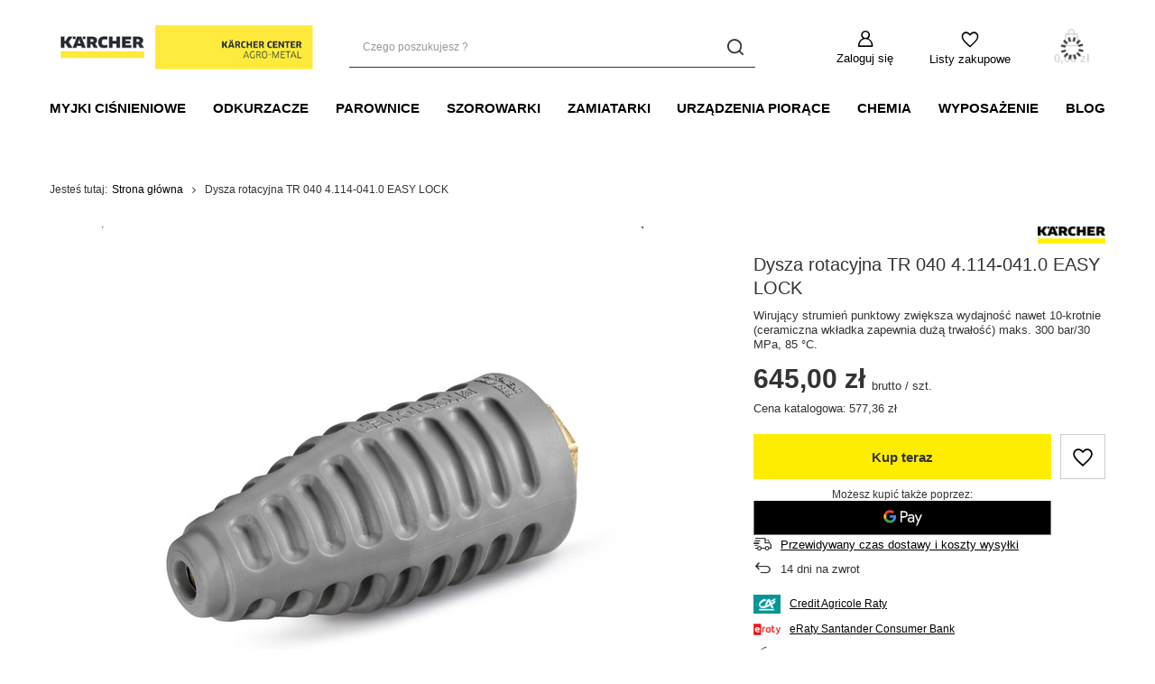

--- FILE ---
content_type: text/html; charset=utf-8
request_url: https://karchercenter-am.pl/product-pol-54420-Dysza-rotacyjna-TR-040-4-114-041-0-EASY-LOCK.html
body_size: 24452
content:
<!DOCTYPE html>
<html lang="pl" class="--vat --gross " ><head><link rel="preload" as="image" fetchpriority="high" href="/hpeciai/f213f2fea8277b64e5564f7e19c0b69e/pol_pm_Dysza-rotacyjna-TR-040-4-114-041-0-EASY-LOCK-54420_1.webp"><meta name="viewport" content="user-scalable=no, initial-scale = 1.0, maximum-scale = 1.0, width=device-width, viewport-fit=cover"><meta http-equiv="Content-Type" content="text/html; charset=utf-8"><meta http-equiv="X-UA-Compatible" content="IE=edge"><title>Dysza rotacyjna TR 040 4.114-041.0 EASY LOCK   - Karcher Center - Agro-Metal</title><meta name="keywords" content="Dysza rotacyjna TR 040 4.114-041.0 EASY LOCK    Karcher  Akcesoria i wyposażenie do: myjek Karcher HD/HDS Telefon do sprzedawcy 664-966-658  4.114-041.0   4054278175690 | "><meta name="description" content="Wejdź i zapoznaj się z produktem Dysza rotacyjna TR 040 4.114-041.0 EASY LOCK  dostępnym w bardzo atrakcyjnej cenie  w kategorii ."><link rel="icon" href="/gfx/pol/favicon.ico"><meta name="theme-color" content="#CCC"><meta name="msapplication-navbutton-color" content="#CCC"><meta name="apple-mobile-web-app-status-bar-style" content="#CCC"><link rel="stylesheet" type="text/css" href="/gfx/pol/projector_style.css.gzip?r=1742570419"><style>
							#photos_slider[data-skeleton] .photos__link:before {
								padding-top: calc(min((600/600 * 100%), 600px));
							}
							@media (min-width: 979px) {.photos__slider[data-skeleton] .photos__figure:not(.--nav):first-child .photos__link {
								max-height: 600px;
							}}
						</style><script>var app_shop={urls:{prefix:'data="/gfx/'.replace('data="', '')+'pol/',graphql:'/graphql/v1/'},vars:{meta:{viewportContent:'initial-scale = 1.0, maximum-scale = 5.0, width=device-width, viewport-fit=cover'},priceType:'gross',priceTypeVat:true,productDeliveryTimeAndAvailabilityWithBasket:false,geoipCountryCode:'US',fairShopLogo: { enabled: false, image: '/gfx/standards/safe_light.svg'},currency:{id:'PLN',symbol:'zł',country:'pl',format:'###,##0.00',beforeValue:false,space:true,decimalSeparator:',',groupingSeparator:' '},language:{id:'pol',symbol:'pl',name:'Polski'},omnibus:{enabled:true,rebateCodeActivate:false,hidePercentageDiscounts:false,},},txt:{priceTypeText:' brutto',},fn:{},fnrun:{},files:[],graphql:{}};const getCookieByName=(name)=>{const value=`; ${document.cookie}`;const parts = value.split(`; ${name}=`);if(parts.length === 2) return parts.pop().split(';').shift();return false;};if(getCookieByName('freeeshipping_clicked')){document.documentElement.classList.remove('--freeShipping');}if(getCookieByName('rabateCode_clicked')){document.documentElement.classList.remove('--rabateCode');}function hideClosedBars(){const closedBarsArray=JSON.parse(localStorage.getItem('closedBars'))||[];if(closedBarsArray.length){const styleElement=document.createElement('style');styleElement.textContent=`${closedBarsArray.map((el)=>`#${el}`).join(',')}{display:none !important;}`;document.head.appendChild(styleElement);}}hideClosedBars();</script><meta name="robots" content="index,follow"><meta name="rating" content="general"><meta name="Author" content="KARCHER SKLEP na bazie IdoSell (www.idosell.com/shop).">
<!-- Begin LoginOptions html -->

<style>
#client_new_social .service_item[data-name="service_Apple"]:before, 
#cookie_login_social_more .service_item[data-name="service_Apple"]:before,
.oscop_contact .oscop_login__service[data-service="Apple"]:before {
    display: block;
    height: 2.6rem;
    content: url('/gfx/standards/apple.svg?r=1743165583');
}
.oscop_contact .oscop_login__service[data-service="Apple"]:before {
    height: auto;
    transform: scale(0.8);
}
#client_new_social .service_item[data-name="service_Apple"]:has(img.service_icon):before,
#cookie_login_social_more .service_item[data-name="service_Apple"]:has(img.service_icon):before,
.oscop_contact .oscop_login__service[data-service="Apple"]:has(img.service_icon):before {
    display: none;
}
</style>

<!-- End LoginOptions html -->

<!-- Open Graph -->
<meta property="og:type" content="website"><meta property="og:url" content="https://karchercenter-am.pl/product-pol-54420-Dysza-rotacyjna-TR-040-4-114-041-0-EASY-LOCK.html
"><meta property="og:title" content="Dysza rotacyjna TR 040 4.114-041.0 EASY LOCK "><meta property="og:description" content="Wirujący strumień punktowy zwiększa wydajność nawet 10-krotnie (ceramiczna wkładka zapewnia dużą trwałość) maks. 300 bar/30 MPa, 85 °C. "><meta property="og:site_name" content="KARCHER SKLEP"><meta property="og:locale" content="pl_PL"><meta property="og:image" content="https://karchercenter-am.pl/hpeciai/e56047caacb939831dd5b94700467fa5/pol_pl_Dysza-rotacyjna-TR-040-4-114-041-0-EASY-LOCK-54420_1.webp"><meta property="og:image:width" content="600"><meta property="og:image:height" content="600"><script src="/PKOLeasing.js"></script><link rel="manifest" href="https://karchercenter-am.pl/data/include/pwa/4/manifest.json?t=3"><meta name="apple-mobile-web-app-capable" content="yes"><meta name="apple-mobile-web-app-status-bar-style" content="black"><meta name="apple-mobile-web-app-title" content="karchercenter-am.pl"><link rel="apple-touch-icon" href="/data/include/pwa/4/icon-128.png"><link rel="apple-touch-startup-image" href="/data/include/pwa/4/logo-512.png" /><meta name="msapplication-TileImage" content="/data/include/pwa/4/icon-144.png"><meta name="msapplication-TileColor" content="#2F3BA2"><meta name="msapplication-starturl" content="/"><script type="application/javascript">var _adblock = true;</script><script async src="/data/include/advertising.js"></script><script type="application/javascript">var statusPWA = {
                online: {
                    txt: "Połączono z internetem",
                    bg: "#5fa341"
                },
                offline: {
                    txt: "Brak połączenia z internetem",
                    bg: "#eb5467"
                }
            }</script><script async type="application/javascript" src="/ajax/js/pwa_online_bar.js?v=1&r=6"></script><script >
window.dataLayer = window.dataLayer || [];
window.gtag = function gtag() {
dataLayer.push(arguments);
}
gtag('consent', 'default', {
'ad_storage': 'denied',
'analytics_storage': 'denied',
'ad_personalization': 'denied',
'ad_user_data': 'denied',
'wait_for_update': 500
});

gtag('set', 'ads_data_redaction', true);
</script><script id="iaiscript_1" data-requirements="W10=" data-ga4_sel="ga4script">
window.iaiscript_1 = `<${'script'}  class='google_consent_mode_update'>
gtag('consent', 'update', {
'ad_storage': 'denied',
'analytics_storage': 'denied',
'ad_personalization': 'denied',
'ad_user_data': 'denied'
});
</${'script'}>`;
</script>
<!-- End Open Graph -->

<link rel="canonical" href="https://karchercenter-am.pl/product-pol-54420-Dysza-rotacyjna-TR-040-4-114-041-0-EASY-LOCK.html" />

            <!-- Google Tag Manager -->
                    <script >(function(w,d,s,l,i){w[l]=w[l]||[];w[l].push({'gtm.start':
                    new Date().getTime(),event:'gtm.js'});var f=d.getElementsByTagName(s)[0],
                    j=d.createElement(s),dl=l!='dataLayer'?'&l='+l:'';j.async=true;j.src=
                    'https://www.googletagmanager.com/gtm.js?id='+i+dl;f.parentNode.insertBefore(j,f);
                    })(window,document,'script','dataLayer','GTM-WS4NBJ69');</script>
            <!-- End Google Tag Manager -->
<!-- Begin additional html or js -->


<!--7|4|7-->
<style type="text/css">
#projector_form div.product_info_top div.param_trait {
display:none;
}
</style>
<!--2|4|2| modified: 2024-08-30 08:48:10-->
<style type="text/css"><!--
div.proj_cms {
background:#fff;
font-family: 'Roboto Condensed', sans-serif;
position:relative;
padding-bottom:15px;
}
div.proj_cms_sub {
padding:15px 15px 0 15px;
display:none;
}
div.proj_cms_sub.act {
display:block;
}
img.proj_cms_foto {
position:absolute;
top:-20px;
right:20px;
}
div.proj_cms_label {
font-size:18px;
font-weight:700;
display:block;
padding-bottom:5px;
}
div.proj_cms_name {
font-size:22px;
font-weight:700;
display:block;
color:#3d9587;
}
div.proj_cms_stan {
font-size:14px;
display:block;
}
div.proj_cms_contact {
display:block;
padding:20px 0;
}
div.proj_cms_contact_mobile {
background:url('/data/include/cms/icon_mobile.png') left center no-repeat;
padding-left:25px;
font-size:16px;
font-weight:700;
margin-bottom:2px;
}
div.proj_cms_contact_phone {
background:url('/data/include/cms/icon_phone.png') left center no-repeat;
padding-left:25px;
font-size:16px;
font-weight:700;
margin-bottom:2px;
}
div.proj_cms_contact_email {
background:url('/data/include/cms/icon_mail.png') left center no-repeat;
padding-left:25px;
font-size:16px;
font-weight:700;
margin-bottom:2px;
}
div.proj_cms_contact_email a, div.proj_cms_contact_gg a {
color:#303030;
text-decoration:none;
}
div.proj_cms_contact_gg {
background:url('/data/include/cms/icon_gg.png') left center no-repeat;
padding-left:25px;
font-size:16px;
font-weight:700;
margin-bottom:2px;
}
div.proj_cms_label2 {
font-size:14px;
}
div.proj_cms_spec_txt {
font-weight:700;
font-size:17px;
}
div.proj_cms_spec, div.proj_cms_godz {
display:block;
margin-bottom:15px;
}
a.proj_cms_btn {
background:#3d9587;
display:block;
text-transform:uppercase;
font-weight:bold;
border:1px #3d9587 solid;
margin:0 15px;
}
a.proj_cms_btn:hover {
background:#222;
border:1px #222 solid;
}
div.proj_btn_txt {
font-size:12px;
display:block;
text-align:center;
padding-top:5px;
}
div.proj_cms_spec_txt span {
color:#3d9587;
}

.price_sellby
{
display:none;
}
--></style>
<!--1|4|1-->
<link href='https://fonts.googleapis.com/css?family=Roboto+Condensed:400,300,700&subset=latin,latin-ext' rel='stylesheet' type='text/css'>
<!--26|4|21-->
<style>
img.pic
{height: auto;}

</style>

<!-- End additional html or js -->
<script>(function(w,d,s,i,dl){w._ceneo = w._ceneo || function () {
w._ceneo.e = w._ceneo.e || []; w._ceneo.e.push(arguments); };
w._ceneo.e = w._ceneo.e || [];dl=dl===undefined?"dataLayer":dl;
const f = d.getElementsByTagName(s)[0], j = d.createElement(s); j.defer = true;
j.src = "https://ssl.ceneo.pl/ct/v5/script.js?accountGuid=" + i + "&t=" +
Date.now() + (dl ? "&dl=" + dl : ""); f.parentNode.insertBefore(j, f);
})(window, document, "script", "30c8e2ec-4cc0-4683-b5fa-a4f4a8d376ab");</script>
                <script>
                if (window.ApplePaySession && window.ApplePaySession.canMakePayments()) {
                    var applePayAvailabilityExpires = new Date();
                    applePayAvailabilityExpires.setTime(applePayAvailabilityExpires.getTime() + 2592000000); //30 days
                    document.cookie = 'applePayAvailability=yes; expires=' + applePayAvailabilityExpires.toUTCString() + '; path=/;secure;'
                    var scriptAppleJs = document.createElement('script');
                    scriptAppleJs.src = "/ajax/js/apple.js?v=3";
                    if (document.readyState === "interactive" || document.readyState === "complete") {
                          document.body.append(scriptAppleJs);
                    } else {
                        document.addEventListener("DOMContentLoaded", () => {
                            document.body.append(scriptAppleJs);
                        });  
                    }
                } else {
                    document.cookie = 'applePayAvailability=no; path=/;secure;'
                }
                </script>
                                <script>
                var listenerFn = function(event) {
                    if (event.origin !== "https://payment.idosell.com")
                        return;
                    
                    var isString = (typeof event.data === 'string' || event.data instanceof String);
                    if (!isString) return;
                    try {
                        var eventData = JSON.parse(event.data);
                    } catch (e) {
                        return;
                    }
                    if (!eventData) { return; }                                            
                    if (eventData.isError) { return; }
                    if (eventData.action != 'isReadyToPay') {return; }
                    
                    if (eventData.result.result && eventData.result.paymentMethodPresent) {
                        var googlePayAvailabilityExpires = new Date();
                        googlePayAvailabilityExpires.setTime(googlePayAvailabilityExpires.getTime() + 2592000000); //30 days
                        document.cookie = 'googlePayAvailability=yes; expires=' + googlePayAvailabilityExpires.toUTCString() + '; path=/;secure;'
                    } else {
                        document.cookie = 'googlePayAvailability=no; path=/;secure;'
                    }                                            
                }     
                if (!window.isAdded)
                {                                        
                    if (window.oldListener != null) {
                         window.removeEventListener('message', window.oldListener);
                    }                        
                    window.addEventListener('message', listenerFn);
                    window.oldListener = listenerFn;                                      
                       
                    const iframe = document.createElement('iframe');
                    iframe.src = "https://payment.idosell.com/assets/html/checkGooglePayAvailability.html?origin=https%3A%2F%2Fkarchercenter-am.pl";
                    iframe.style.display = 'none';                                            

                    if (document.readyState === "interactive" || document.readyState === "complete") {
                          if (!window.isAdded) {
                              window.isAdded = true;
                              document.body.append(iframe);
                          }
                    } else {
                        document.addEventListener("DOMContentLoaded", () => {
                            if (!window.isAdded) {
                              window.isAdded = true;
                              document.body.append(iframe);
                          }
                        });  
                    }  
                }
                </script>
                <script>let paypalDate = new Date();
                    paypalDate.setTime(paypalDate.getTime() + 86400000);
                    document.cookie = 'payPalAvailability_PLN=-1; expires=' + paypalDate.getTime() + '; path=/; secure';
                </script><script src="/data/gzipFile/expressCheckout.js.gz"></script></head><body><div id="container" class="projector_page container max-width-1200"><header class=" commercial_banner"><script class="ajaxLoad">app_shop.vars.vat_registered="true";app_shop.vars.currency_format="###,##0.00";app_shop.vars.currency_before_value=false;app_shop.vars.currency_space=true;app_shop.vars.symbol="zł";app_shop.vars.id="PLN";app_shop.vars.baseurl="http://karchercenter-am.pl/";app_shop.vars.sslurl="https://karchercenter-am.pl/";app_shop.vars.curr_url="%2Fproduct-pol-54420-Dysza-rotacyjna-TR-040-4-114-041-0-EASY-LOCK.html";var currency_decimal_separator=',';var currency_grouping_separator=' ';app_shop.vars.blacklist_extension=["exe","com","swf","js","php"];app_shop.vars.blacklist_mime=["application/javascript","application/octet-stream","message/http","text/javascript","application/x-deb","application/x-javascript","application/x-shockwave-flash","application/x-msdownload"];app_shop.urls.contact="/contact-pol.html";</script><div id="viewType" style="display:none"></div><div id="logo" class="d-flex align-items-center"><a href="/" target="_self" aria-label="Logo sklepu"><img src="/data/gfx/mask/pol/logo_4_big.jpg" alt="Agro-metal - Karcher autoryzowany sklep" width="379" height="64"></a></div><form action="https://karchercenter-am.pl/search.php" method="get" id="menu_search" class="menu_search"><a href="#showSearchForm" class="menu_search__mobile" aria-label="Szukaj"></a><div class="menu_search__block"><div class="menu_search__item --input"><input class="menu_search__input" type="text" name="text" autocomplete="off" placeholder="Czego poszukujesz ?" aria-label="Czego poszukujesz ?"><button class="menu_search__submit" type="submit" aria-label="Szukaj"></button></div><div class="menu_search__item --results search_result"></div></div></form><div id="menu_settings" class="align-items-center justify-content-center justify-content-lg-end"><div id="menu_additional"><a class="account_link" href="https://karchercenter-am.pl/login.php">Zaloguj się</a><div class="shopping_list_top" data-empty="true"><a href="https://karchercenter-am.pl/pl/shoppinglist/" class="wishlist_link slt_link --empty" aria-label="Listy zakupowe">
						Listy zakupowe
					</a><div class="slt_lists"><ul class="slt_lists__nav"><li class="slt_lists__nav_item" data-list_skeleton="true" data-list_id="true" data-shared="true"><a class="slt_lists__nav_link" data-list_href="true"><span class="slt_lists__nav_name" data-list_name="true"></span><span class="slt_lists__count" data-list_count="true">0</span></a></li><li class="slt_lists__nav_item --empty"><a class="slt_lists__nav_link --empty" href="https://karchercenter-am.pl/pl/shoppinglist/"><span class="slt_lists__nav_name" data-list_name="true">Lista zakupowa</span><span class="slt_lists__count" data-list_count="true">0</span></a></li></ul></div></div></div></div><div class="shopping_list_top_mobile" data-empty="true"><a href="https://karchercenter-am.pl/pl/shoppinglist/" class="sltm_link --empty"></a></div><div id="menu_basket" class="topBasket --skeleton"><a class="topBasket__sub" href="/basketedit.php" aria-label="Koszyk"><span class="badge badge-info"></span><strong class="topBasket__price">0,00 zł</strong></a><div class="topBasket__details --products" style="display: none;"><div class="topBasket__block --labels"><label class="topBasket__item --name">Produkt</label><label class="topBasket__item --sum">Ilość</label><label class="topBasket__item --prices">Cena</label></div><div class="topBasket__block --products"></div><div class="topBasket__block --oneclick topBasket_oneclick" data-lang="pol"><div class="topBasket_oneclick__label"><span class="topBasket_oneclick__text --fast">Szybkie zakupy <strong>1-Click</strong></span><span class="topBasket_oneclick__text --registration"> (bez rejestracji)</span></div><div class="topBasket_oneclick__items"><span class="topBasket_oneclick__item --googlePay" title="Google Pay"><img class="topBasket_oneclick__icon" src="/panel/gfx/payment_forms/237.png" alt="Google Pay"></span></div></div></div><div class="topBasket__details --shipping" style="display: none;"><span class="topBasket__name">Koszt dostawy od</span><span id="shipppingCost"></span></div><script>
						app_shop.vars.cache_html = true;
					</script></div><nav id="menu_categories" class="wide"><button type="button" class="navbar-toggler" aria-label="Menu"><i class="icon-reorder"></i></button><div class="navbar-collapse" id="menu_navbar"><ul class="navbar-nav mx-md-n2"><li class="nav-item"><a  href="/myjki_cisnieniowe_karcher" target="_self" title="MYJKI CIŚNIENIOWE" class="nav-link" >MYJKI CIŚNIENIOWE</a><ul class="navbar-subnav"><li class="nav-header"><a href="#backLink" class="nav-header__backLink"><i class="icon-angle-left"></i></a><a  href="/myjki_cisnieniowe_karcher" target="_self" title="MYJKI CIŚNIENIOWE" class="nav-link" >MYJKI CIŚNIENIOWE</a></li><li class="nav-item"><a  href="/profesjonalne_myjki_cisnieniowe_karcher" target="_self" title="Profesjonalne myjki ciśnieniowe Karcher" class="nav-link" >Profesjonalne myjki ciśnieniowe Karcher</a><ul class="navbar-subsubnav"><li class="nav-header"><a href="#backLink" class="nav-header__backLink"><i class="icon-angle-left"></i></a><a  href="/profesjonalne_myjki_cisnieniowe_karcher" target="_self" title="Profesjonalne myjki ciśnieniowe Karcher" class="nav-link" >Profesjonalne myjki ciśnieniowe Karcher</a></li><li class="nav-item"><a  href="/profesjonalne_myjki_cisnieniowe_karcher_z_podgrzewaniem_wody" target="_self" title="Myjki ciśnieniowe z podgrzewaniem wody" class="nav-link" >Myjki ciśnieniowe z podgrzewaniem wody</a></li><li class="nav-item"><a  href="/profesjonalne_myjki_cisnieniowe_karcher_bez_podgrzewania_wody" target="_self" title="Myjki ciśnieniowe bez podgrzewania wody" class="nav-link" >Myjki ciśnieniowe bez podgrzewania wody</a></li></ul></li><li class="nav-item empty"><a  href="/domowe_myjki_cisnieniowe_karcher" target="_self" title="Domowe myjki ciśnieniowe Karcher" class="nav-link" >Domowe myjki ciśnieniowe Karcher</a></li></ul></li><li class="nav-item"><a  href="/pol_m_ODKURZACZE-1120.html" target="_self" title="ODKURZACZE" class="nav-link" >ODKURZACZE</a></li><li class="nav-item"><a  href="/pol_m_PAROWNICE-1121.html" target="_self" title="PAROWNICE" class="nav-link" >PAROWNICE</a></li><li class="nav-item"><a  href="/pol_m_SZOROWARKI-1122.html" target="_self" title="SZOROWARKI " class="nav-link" >SZOROWARKI </a></li><li class="nav-item"><a  href="/pol_m_Zamiatarki-1123.html" target="_self" title="Zamiatarki" class="nav-link" >Zamiatarki</a></li><li class="nav-item"><a  href="/pol_m_URZADZENIA-PIORACE-1124.html" target="_self" title="URZĄDZENIA PIORĄCE" class="nav-link" >URZĄDZENIA PIORĄCE</a></li><li class="nav-item"><a  href="/pol_m_CHEMIA-1125.html" target="_self" title="CHEMIA " class="nav-link" >CHEMIA </a></li><li class="nav-item"><a  href="/pol_m_WYPOSAZENIE-1126.html" target="_self" title="WYPOSAŻENIE " class="nav-link" >WYPOSAŻENIE </a></li><li class="nav-item"><a  href="https://www.karchercenter-am.pl/blog-pol.phtml" target="_self" title="BLOG" class="nav-link" >BLOG</a></li></ul></div></nav><div id="breadcrumbs" class="breadcrumbs"><div class="back_button"><button id="back_button"></button></div><div class="list_wrapper"><ol><li><span>Jesteś tutaj:  </span></li><li class="bc-main"><span><a href="/">Strona główna</a></span></li><li class="bc-active bc-product-name"><span>Dysza rotacyjna TR 040 4.114-041.0 EASY LOCK </span></li></ol></div></div></header><div id="layout" class="row clearfix"><aside class="col-3"><section class="shopping_list_menu"><div class="shopping_list_menu__block --lists slm_lists" data-empty="true"><span class="slm_lists__label">Listy zakupowe</span><ul class="slm_lists__nav"><li class="slm_lists__nav_item" data-list_skeleton="true" data-list_id="true" data-shared="true"><a class="slm_lists__nav_link" data-list_href="true"><span class="slm_lists__nav_name" data-list_name="true"></span><span class="slm_lists__count" data-list_count="true">0</span></a></li><li class="slm_lists__nav_header"><span class="slm_lists__label">Listy zakupowe</span></li><li class="slm_lists__nav_item --empty"><a class="slm_lists__nav_link --empty" href="https://karchercenter-am.pl/pl/shoppinglist/"><span class="slm_lists__nav_name" data-list_name="true">Lista zakupowa</span><span class="slm_lists__count" data-list_count="true">0</span></a></li></ul><a href="#manage" class="slm_lists__manage d-none align-items-center d-md-flex">Zarządzaj listami</a></div><div class="shopping_list_menu__block --bought slm_bought"><a class="slm_bought__link d-flex" href="https://karchercenter-am.pl/products-bought.php">
				Lista dotychczas zamówionych produktów
			</a></div><div class="shopping_list_menu__block --info slm_info"><strong class="slm_info__label d-block mb-3">Jak działa lista zakupowa?</strong><ul class="slm_info__list"><li class="slm_info__list_item d-flex mb-3">
					Po zalogowaniu możesz umieścić i przechowywać na liście zakupowej dowolną liczbę produktów nieskończenie długo.
				</li><li class="slm_info__list_item d-flex mb-3">
					Dodanie produktu do listy zakupowej nie oznacza automatycznie jego rezerwacji.
				</li><li class="slm_info__list_item d-flex mb-3">
					Dla niezalogowanych klientów lista zakupowa przechowywana jest do momentu wygaśnięcia sesji (około 24h).
				</li></ul></div></section><div id="mobileCategories" class="mobileCategories"><div class="mobileCategories__item --menu"><button type="button" class="mobileCategories__link --active" data-ids="#menu_search,.shopping_list_menu,#menu_search,#menu_navbar,#menu_navbar3, #menu_blog">
                            Menu
                        </button></div><div class="mobileCategories__item --account"><button type="button" class="mobileCategories__link" data-ids="#menu_contact,#login_menu_block">
                            Konto
                        </button></div></div><div class="setMobileGrid" data-item="#menu_navbar"></div><div class="setMobileGrid" data-item="#menu_navbar3" data-ismenu1="true"></div><div class="setMobileGrid" data-item="#menu_blog"></div><div class="login_menu_block d-lg-none" id="login_menu_block"><a class="sign_in_link" href="/login.php" title=""><i class="icon-user"></i><span>Zaloguj się</span></a><a class="registration_link" href="/client-new.php?register" title=""><i class="icon-lock"></i><span>Zarejestruj się</span></a><a class="order_status_link" href="/order-open.php" title=""><i class="icon-globe"></i><span>Sprawdź status zamówienia</span></a></div><div class="setMobileGrid" data-item="#menu_contact"></div><div class="setMobileGrid" data-item="#menu_settings"></div></aside><div id="content" class="col-12"><div id="menu_compare_product" class="compare mb-2 pt-sm-3 pb-sm-3 mb-sm-3" style="display: none;"><div class="compare__label d-none d-sm-block">Dodane do porównania</div><div class="compare__sub"></div><div class="compare__buttons"><a class="compare__button btn --solid --secondary" href="https://karchercenter-am.pl/product-compare.php" title="Porównaj wszystkie produkty" target="_blank"><span>Porównaj produkty </span><span class="d-sm-none">(0)</span></a><a class="compare__button --remove btn d-none d-sm-block" href="https://karchercenter-am.pl/settings.php?comparers=remove&amp;product=###" title="Usuń wszystkie produkty">
                        Usuń produkty
                    </a></div><script>
                        var cache_html = true;
                    </script></div><section id="projector_photos" class="photos" data-thumbnails="false" data-thumbnails-count="auto" data-thumbnails-horizontal="false" data-thumbnails-arrows="false" data-thumbnails-slider="true" data-thumbnails-enable="true" data-slider-fade-effect="true" data-slider-enable="true" data-slider-freemode="false" data-slider-centered="false"><div id="photos_slider" class="photos__slider swiper" data-skeleton="true" data-photos-count="1"><div class="photos___slider_wrapper swiper-wrapper"><figure class="photos__figure swiper-slide "><picture><source type="image/webp" srcset="/hpeciai/f213f2fea8277b64e5564f7e19c0b69e/pol_pm_Dysza-rotacyjna-TR-040-4-114-041-0-EASY-LOCK-54420_1.webp" data-img_high_res_webp="/hpeciai/e56047caacb939831dd5b94700467fa5/pol_pl_Dysza-rotacyjna-TR-040-4-114-041-0-EASY-LOCK-54420_1.webp"></source><img class="photos__photo" width="600" height="600" src="/hpeciai/38333ec9fe61ba767e5736535908bf59/pol_pm_Dysza-rotacyjna-TR-040-4-114-041-0-EASY-LOCK-54420_1.png" alt="Dysza rotacyjna TR 040 4.114-041.0 EASY LOCK " data-img_high_res="/hpeciai/f5bf342f7035821bd2e56dbba9a17f1c/pol_pl_Dysza-rotacyjna-TR-040-4-114-041-0-EASY-LOCK-54420_1.png"></picture></figure></div><div class="galleryPagination"><div class="swiper-pagination"></div></div><div class="galleryNavigation"><div class="swiper-button-prev --rounded"><i class="icon-angle-left"></i></div><div class="swiper-button-next --rounded"><i class="icon-angle-right"></i></div></div></div></section><template id="GalleryModalTemplate"><div class="gallery_modal__wrapper" id="galleryModal"><div class="gallery_modal__header"><div class="gallery_modal__counter"></div><div class="gallery_modal__name">Dysza rotacyjna TR 040 4.114-041.0 EASY LOCK </div></div><div class="gallery_modal__sliders photos --gallery-modal"></div><div class="galleryNavigation"><div class="swiper-button-prev --rounded"><i class="icon-angle-left"></i></div><div class="swiper-button-next --rounded"><i class="icon-angle-right"></i></div></div></div></template><section id="projector_productname" class="product_name"><div class="product_name__block --info d-flex mb-2"><div class="product_name__sub --firm ml-auto pl-1 d-flex justify-content-end align-items-start"><a class="firm_logo d-block" href="/firm-pol-1308137327-Karcher.html"><img class="b-lazy" src="/gfx/standards/loader.gif?r=1742570304" data-src="/data/lang/pol/producers/gfx/projector/1308137327_1.png" title="Karcher" alt="Karcher"></a></div></div><div class="product_name__block --name mb-2"><h1 class="product_name__name m-0">Dysza rotacyjna TR 040 4.114-041.0 EASY LOCK </h1></div><div class="product_name__block --description mb-3"><ul><li>Wirujący strumień punktowy zwiększa wydajność nawet 10-krotnie (ceramiczna wkładka zapewnia dużą trwałość) maks. 300 bar/30 MPa, 85 °C. </li></ul></div></section><script class="ajaxLoad">
		cena_raty = 645.00;
		
				var client_login = 'false'
			
		var client_points = '';
		var points_used = '';
		var shop_currency = 'zł';
		var product_data = {
		"product_id": '54420',
		
		"currency":"zł",
		"product_type":"product_item",
		"unit":"szt.",
		"unit_plural":"szt.",

		"unit_sellby":"1",
		"unit_precision":"0",

		"base_price":{
		
			"maxprice":"645.00",
		
			"maxprice_formatted":"645,00 zł",
		
			"maxprice_net":"524.39",
		
			"maxprice_net_formatted":"524,39 zł",
		
			"minprice":"645.00",
		
			"minprice_formatted":"645,00 zł",
		
			"minprice_net":"524.39",
		
			"minprice_net_formatted":"524,39 zł",
		
			"size_max_maxprice_net":"0.00",
		
			"size_min_maxprice_net":"0.00",
		
			"size_max_maxprice_net_formatted":"0,00 zł",
		
			"size_min_maxprice_net_formatted":"0,00 zł",
		
			"size_max_maxprice":"0.00",
		
			"size_min_maxprice":"0.00",
		
			"size_max_maxprice_formatted":"0,00 zł",
		
			"size_min_maxprice_formatted":"0,00 zł",
		
			"price_unit_sellby":"645.00",
		
			"value":"645.00",
			"price_formatted":"645,00 zł",
			"price_net":"524.39",
			"price_net_formatted":"524,39 zł",
			"vat":"23",
			"worth":"645.00",
			"worth_net":"524.39",
			"worth_formatted":"645,00 zł",
			"worth_net_formatted":"524,39 zł",
			"srp":"577.36",
			"srp_formatted":"577,36 zł",
			"srp_net":"469.40",
			"srp_net_formatted":"469,40 zł",
			"basket_enable":"y",
			"special_offer":"false",
			"rebate_code_active":"n",
			"priceformula_error":"false"
		},

		"order_quantity_range":{
		
		},

		"sizes":{
		
		"uniw":
		{
		
			"type":"uniw",
		
			"priority":"0",
		
			"description":"uniwersalny",
		
			"name":"uniw",
		
			"amount":20,
		
			"amount_mo":0,
		
			"amount_mw":20,
		
			"amount_mp":0,
		
			"code_producer":"4054278175690",
		
			"shipping_time":{
			
				"days":"1",
				"working_days":"1",
				"hours":"0",
				"minutes":"0",
				"time":"2026-01-21 15:00",
				"week_day":"3",
				"week_amount":"0",
				"today":"false"
			},
		
			"delay_time":{
			
				"days":"0",
				"hours":"0",
				"minutes":"0",
				"time":"2026-01-20 19:32:36",
				"week_day":"2",
				"week_amount":"0",
				"unknown_delivery_time":"false"
			},
		
			"delivery":{
			
			"undefined":"false",
			"shipping":"20.00",
			"shipping_formatted":"20,00 zł",
			"limitfree":"0.00",
			"limitfree_formatted":"0,00 zł",
			"shipping_change":"20.00",
			"shipping_change_formatted":"20,00 zł",
			"change_type":"up"
			},
			"price":{
			
			"value":"645.00",
			"price_formatted":"645,00 zł",
			"price_net":"524.39",
			"price_net_formatted":"524,39 zł",
			"vat":"23",
			"worth":"645.00",
			"worth_net":"524.39",
			"worth_formatted":"645,00 zł",
			"worth_net_formatted":"524,39 zł",
			"srp":"577.36",
			"srp_formatted":"577,36 zł",
			"srp_net":"469.40",
			"srp_net_formatted":"469,40 zł",
			"basket_enable":"y",
			"special_offer":"false",
			"rebate_code_active":"n",
			"priceformula_error":"false"
			},
			"weight":{
			
			"g":"501",
			"kg":"0.501"
			}
		}
		}

		}
		var  trust_level = '0';
	</script><form id="projector_form" class="projector_details is-validated" action="https://karchercenter-am.pl/basketchange.php" method="post" data-product_id="54420" data-type="product_item"><button style="display:none;" type="submit"></button><input id="projector_product_hidden" type="hidden" name="product" value="54420"><input id="projector_size_hidden" type="hidden" name="size" autocomplete="off" value="onesize"><input id="projector_mode_hidden" type="hidden" name="mode" value="1"><div class="projector_details__wrapper --oneclick"><div id="projector_prices_wrapper" class="projector_details__prices projector_prices"><div class="projector_prices__price_wrapper"><strong class="projector_prices__price" id="projector_price_value" data-price="645.00"><span data-subscription-max="645.00" data-subscription-max-net="524.39" data-subscription-save="" data-subscription-before="645.00">645,00 zł</span></strong><div class="projector_prices__info"><span class="projector_prices__vat"><span class="price_vat"> brutto</span></span><span class="projector_prices__unit_sep">
										/
								</span><span class="projector_prices__unit_sellby" id="projector_price_unit_sellby" style="display:none">1</span><span class="projector_prices__unit" id="projector_price_unit">szt.</span></div></div><div class="projector_prices__lowest_price omnibus_price"><span class="omnibus_price__text">Najniższa cena produktu w okresie 30 dni przed wprowadzeniem obniżki: </span><del id="projector_omnibus_price_value" class="omnibus_price__value" data-price=""></del><span class="projector_prices__unit_sep">
							/
					</span><span class="projector_prices__unit_sellby" style="display:none">1</span><span class="projector_prices__unit">szt.</span><span class="projector_prices__percent" id="projector_omnibus_percent"></span></div><div class="projector_prices__maxprice_wrapper" id="projector_price_maxprice_wrapper"><span class="projector_prices__maxprice_label">Cena regularna: </span><del id="projector_price_maxprice" class="projector_prices__maxprice" data-price=""></del><span class="projector_prices__unit_sep">
							/
					</span><span class="projector_prices__unit_sellby" style="display:none">1</span><span class="projector_prices__unit">szt.</span><span class="projector_prices__percent" id="projector_maxprice_percent"></span></div><div class="projector_prices__srp_wrapper" id="projector_price_srp_wrapper"><span class="projector_prices__srp_label">Cena katalogowa:</span><span class="projector_prices__srp" id="projector_price_srp" data-price="577.36">577,36 zł</span></div><div class="projector_prices__points" id="projector_points_wrapper" style="display:none;"><div class="projector_prices__points_wrapper" id="projector_price_points_wrapper"><span id="projector_button_points_basket" class="projector_prices__points_buy --span" title="Zaloguj się, aby kupić ten produkt za punkty"><span class="projector_prices__points_price_text">Możesz kupić za </span><span class="projector_prices__points_price" id="projector_price_points" data-price=""><span class="projector_currency"> pkt.</span></span></span></div></div></div><div id="projector_sizes_cont" class="projector_details__sizes projector_sizes" data-onesize="true"><span class="projector_sizes__label">Rozmiar</span><div class="projector_sizes__sub"><a class="projector_sizes__item" href="/product-pol-54420-Dysza-rotacyjna-TR-040-4-114-041-0-EASY-LOCK.html" data-type="onesize"><span class="projector_sizes__name">uniwersalny</span></a></div></div><div class="projector_details__buy projector_buy" id="projector_buy_section"><div class="projector_buy__number_wrapper"><select class="projector_buy__number f-select"><option value="1" selected>1</option><option value="2">2</option><option value="3">3</option><option value="4">4</option><option value="5">5</option><option data-more="true">
								więcej
							</option></select><div class="projector_buy__more"><input class="projector_buy__more_input" type="number" name="number" id="projector_number" aria-label="Ilość produktów" data-prev="1" value="1" data-sellby="1" step="1"></div></div><button class="projector_buy__button btn --solid --large" id="projector_button_basket" type="submit">
							Kup teraz
						</button><a class="projector_buy__shopping_list" href="#addToShoppingList" title="Kliknij, aby dodać produkt do listy zakupowej"></a><div class="projector_oneclick__wrapper"><div class="projector_oneclick__label">
							Możesz kupić także poprzez:
						</div><div class="projector_details__oneclick projector_oneclick" data-lang="pol"><div class="projector_oneclick__items"><div class="projector_oneclick__item --googlePay" title="Kliknij i kup bez potrzeby rejestracji z Google Pay" id="oneclick_googlePay" data-id="googlePay"></div></div></div></div></div><div class="projector_details__tell_availability projector_tell_availability" id="projector_tell_availability" style="display:none"><div class="projector_tell_availability__block --link"><a class="projector_tell_availability__link btn --solid --outline --solid --extrasmall" href="#tellAvailability">Powiadom mnie o dostępności produktu</a></div></div><div class="projector_details__info projector_info"><div id="projector_status" class="projector_info__item --status projector_status"><span id="projector_status_gfx_wrapper" class="projector_status__gfx_wrapper projector_info__icon"><img id="projector_status_gfx" class="projector_status__gfx" src="/data/lang/pol/available_graph/graph_1_4.png" alt="Produkt dostępny w naszym magazynie"></span><div id="projector_shipping_unknown" class="projector_status__unknown" style="display:none"><span class="projector_status__unknown_text"><a target="_blank" href="/contact-pol.html">Skontaktuj się z obsługą sklepu</a>, aby oszacować czas przygotowania tego produktu do wysyłki.
						</span></div><div id="projector_status_wrapper" class="projector_status__wrapper"><div class="projector_status__description" id="projector_status_description">Produkt dostępny w naszym magazynie</div><div id="projector_shipping_info" class="projector_status__info" style="display:none"><strong class="projector_status__info_label" id="projector_delivery_label">Wysyłka </strong><strong class="projector_status__info_days" id="projector_delivery_days"></strong><span class="projector_status__info_amount" id="projector_amount" style="display:none"> (%d w magazynie)</span></div></div></div><div class="projector_info__item --shipping projector_shipping" id="projector_shipping_dialog"><span class="projector_shipping__icon projector_info__icon"></span><a class="projector_shipping__info projector_info__link" href="#shipping_info"><span class="projector_shipping__text">Przewidywany czas dostawy i koszty wysyłki</span></a></div><div class="projector_info__item --returns projector_returns"><span class="projector_returns__icon projector_info__icon"></span><span class="projector_returns__info projector_info__link"><span class="projector_returns__days">14</span> dni na zwrot</span></div><div class="projector_info__item --stocks projector_stocks"><span class="projector_stocks__icon projector_info__icon"></span><a class="projector_stocks__info projector_info__link --link" href="/product-stocks.php?product=54420">
									Sprawdź, w którym sklepie obejrzysz i kupisz od ręki
								</a><div id="product_stocks" class="product_stocks"><div class="product_stocks__block --product pb-3"><div class="product_stocks__product d-flex align-items-center"><img class="product_stocks__icon mr-4" src="hpeciai/ca1091e88905cbd4d8a93685f0d9f9d5/pol_il_Dysza-rotacyjna-TR-040-4-114-041-0-EASY-LOCK-54420.webp" alt="Dysza rotacyjna TR 040 4.114-041.0 EASY LOCK "><div class="product_stocks__details"><strong class="product_stocks__name d-block pr-2">Dysza rotacyjna TR 040 4.114-041.0 EASY LOCK </strong><div class="product_stocks__sizes row mx-n1"><a class="product_stocks__size select_button col mx-1 mt-2 flex-grow-0 flex-shrink-0" href="#onesize" data-type="onesize">uniwersalny</a></div></div></div></div><div class="product_stocks__block --stocks --skeleton"></div></div></div><div class="projector_info__item --instalments projector_instalments --active"><span class="projector_instalments__icon projector_info__icon"></span><span class="projector_instalments__info projector_info__link">Kup na raty (<a class="projector_instalments__link" href="#showInstalments">oblicz ratę</a>)</span><div class="projector_instalments__items"><a class="projector_instalments__item" data-instalments="Credit Agricole Raty" onclick="event.stopPropagation(); calculate_instalments('0','','0','',this.dataset.window,'','Credit Agricole Raty','',''); return false;" href="javascript:window.open('/credit-agricole.php?action=1&amp;shopId=PSP2000737&amp;price=XXX',%20'',%20'height=750,width=850,location=no,resizable=yes,scrollbars=yes,status=0;')" data-window="window.open('/credit-agricole.php?action=1&amp;shopId=PSP2000737&amp;price=XXX', '', 'height=750,width=850,location=no,resizable=yes,scrollbars=yes,status=0;')"><img class="projector_instalments__item_icon b-lazy" src="/gfx/standards/loader.gif?r=1742570304" data-src="/panel/gfx/payforms/icon_InstallmentLukasBank.png" alt="Credit Agricole Raty"><span class="projector_instalments__item_text">Credit Agricole Raty</span></a><a class="projector_instalments__item" data-instalments="eRaty Santander Consumer Bank" onclick="event.stopPropagation(); calculate_instalments('100','30000.00','0','',this.dataset.window,'','eRaty Santander Consumer Bank','',''); return false;" href="javascript:window.open('https://wniosek.eraty.pl/symulator/oblicz/numerSklepu/98142/wariantSklepu/1/typProduktu/0/wartoscTowarow/XXX',%20'',%20'height=750,width=850,location=no,resizable=yes,scrollbars=yes,status=0;')" data-window="window.open('https://wniosek.eraty.pl/symulator/oblicz/numerSklepu/98142/wariantSklepu/1/typProduktu/0/wartoscTowarow/XXX', '', 'height=750,width=850,location=no,resizable=yes,scrollbars=yes,status=0;')"><img class="projector_instalments__item_icon b-lazy" src="/gfx/standards/loader.gif?r=1742570304" data-src="/panel/gfx/payforms/icon_InstallmentZagiel.png" alt="eRaty Santander Consumer Bank"><span class="projector_instalments__item_text">eRaty Santander Consumer Bank</span></a><a class="projector_instalments__item" data-instalments="Szybki Leasing w 15 minut" onclick="event.stopPropagation(); calculate_instalments('500.00','61500.00','0','',this.dataset.window,'','Szybki Leasing w 15 minut','',''); return false;" href="javascript:window.open('https://online.leaselink.pl/RateCalculator/calculate?tax=23&amp;isNet=false&amp;categoryLevel=OGR%C3%93D&amp;productname=Dysza%20rotacyjna%20TR%20040%204.114-041.0%20EASY%20LOCK%20&amp;externalId=100010&amp;value=XXX',%20'',%20'height=750,width=850,location=no,resizable=yes,scrollbars=yes,status=0;')" data-window="window.open('https://online.leaselink.pl/RateCalculator/calculate?tax=23&amp;isNet=false&amp;categoryLevel=OGRÓD&amp;productname=Dysza rotacyjna TR 040 4.114-041.0 EASY LOCK &amp;externalId=100010&amp;value=XXX', '', 'height=750,width=850,location=no,resizable=yes,scrollbars=yes,status=0;')"><img class="projector_instalments__item_icon b-lazy" src="/gfx/standards/loader.gif?r=1742570304" data-src="/panel/gfx/payforms/icon_InstallmentLeaselink.png" alt="Szybki Leasing w 15 minut"><span class="projector_instalments__item_text">Szybki Leasing w 15 minut</span></a><a class="projector_instalments__item" data-instalments="PKOLeasing" onclick="event.stopPropagation(); calculate_instalments('','','','',this.dataset.window,'','PKOLeasing','',''); return false;" href="javascript:makePKOLeasingPost('[base64]',%20'https://pc.pkoleasing.pl/leasing/init')" data-window="makePKOLeasingPost('[base64]', 'https://pc.pkoleasing.pl/leasing/init')"><img class="projector_instalments__item_icon b-lazy" src="/gfx/standards/loader.gif?r=1742570304" data-src="/panel/gfx/payment_forms/222.svg" alt="PKOLeasing"><span class="projector_instalments__item_text">PKOLeasing</span></a></div></div><div class="projector_info__item --paypo projector_paypo"><span class="projector_paypo__icon projector_info__icon"></span><span class="projector_paypo__info projector_info__link"><a class="projector_paypo__link" href="#showPaypo">Odroczone płatności</a>. Kup teraz, zapłać za 30 dni, jeżeli nie zwrócisz</span><div class="paypo_info"><h6 class="headline"><span class="headline__name">Kup teraz, zapłać później - 4 kroki</span></h6><div class="paypo_info__block"><div class="paypo_info__item --first"><span class="paypo_info__text">Przy wyborze formy płatności, wybierz PayPo.</span><span class="paypo_info__img"><img class="b-lazy" src="/gfx/standards/loader.gif?r=1742570304" data-src="/panel/gfx/payforms/paypo.png" alt="PayPo - kup teraz, zapłać za 30 dni"></span></div><div class="paypo_info__item --second"><span class="paypo_info__text">PayPo opłaci twój rachunek w sklepie.<br>Na stronie PayPo sprawdź swoje dane i podaj pesel.</span></div><div class="paypo_info__item --third"><span class="paypo_info__text">Po otrzymaniu zakupów decydujesz co ci pasuje, a co nie. Możesz zwrócić część albo całość zamówienia - wtedy zmniejszy się też kwota do zapłaty PayPo.</span></div><div class="paypo_info__item --fourth"><span class="paypo_info__text">W ciągu 30 dni od zakupu płacisz PayPo za swoje zakupy <strong>bez żadnych dodatkowych kosztów</strong>. Jeśli chcesz, rozkładasz swoją płatność na raty.</span></div></div></div></div><div class="projector_info__item --points projector_points_recive" id="projector_price_points_recive_wrapper" style="display:none;"><span class="projector_points_recive__icon projector_info__icon"></span><span class="projector_points_recive__info projector_info__link"><span class="projector_points_recive__text">Po zakupie otrzymasz </span><span class="projector_points_recive__value" id="projector_points_recive_points"> pkt.</span></span></div></div></div><div class="banner_smile"><div class="banner_smile__block --main"><img class="banner_smile__logo" src="/gfx/standards/smile_logo.svg?r=1742570304" loading="lazy" width="72" height="17" alt="Kupujesz i dostawę masz gratis!"><div class="banner_smile__pickup" data-has-more-images="false"><span class="banner_smile__pickup_text">Darmowa dostawa do
								 paczkomatu</span><div class="banner_smile__pickup_list"><img class="banner_smile__pickup_logo" src="/panel/gfx/mainInPostLogo.svg" alt="Paczkomaty InPost Smile" loading="lazy" width="50" height="30"></div></div></div><div class="banner_smile__block --desc"><span class="banner_smile__desc_before">Smile - dostawy ze sklepów internetowych przy zamówieniu od </span><span class="banner_smile__price">70,00 zł</span><span class="banner_smile__desc_after"> są za darmo </span><a class="banner_smile__link" href="#more">Więcej informacji.</a></div></div></form><template id="tell_availability_dialog_template"><form class="projector_tell_availability__block --dialog is-validated" id="tell_availability_dialog"><h6 class="headline"><span class="headline__name">Produkt wyprzedany</span></h6><div class="projector_tell_availability__info_top"><span>Otrzymasz od nas powiadomienie e-mail o ponownej dostępności produktu.</span></div><div class="projector_tell_availability__email f-group --small"><div class="f-feedback --required"><input type="text" class="f-control --validate" name="availability_email" data-graphql="email" required="required" id="tellAvailabilityEmail"><label class="f-label" for="tellAvailabilityEmail">Twój adres e-mail</label><span class="f-control-feedback"></span><div class="f-message"></div></div></div><div class="projector_tell_availability__button_wrapper"><button type="button" class="projector_tell_availability__button btn --solid --large">
					Powiadom o dostępności
				</button></div><div class="projector_tell_availability__info1"><span>Dane są przetwarzane zgodnie z </span><a href="/pol-privacy-and-cookie-notice.html">polityką prywatności</a><span>. Przesyłając je, akceptujesz jej postanowienia. </span></div><div class="projector_tell_availability__info2"><span>Powyższe dane nie są używane do przesyłania newsletterów lub innych reklam. Włączając powiadomienie zgadzasz się jedynie na wysłanie jednorazowo informacji o ponownej dostępności tego produktu. </span></div></form></template><script class="ajaxLoad">
		app_shop.vars.contact_link = "/contact-pol.html";
	</script><div class="component_projector_cms cm" id="component_projector_cms"><div class="n56196_main"><div class="n56196_sub"><center>
    <div id="adamcall">
    <span>Masz pytania? Zadzwoń - <span style="font-size: 30px;">Adam Stolarczyk <a style="text-decoration:none;" href=tel:+48664966658>+48 664 966 658</a></span>
    </div>
    <div id="madamcall">
    <span>Masz pytania? Zadzwoń<br> <span style="font-size: 30px;">Adam Stolarczyk<br> <a style="text-decoration:none;" href=tel:+48664966658>+48 664 966 658</a></span>
    </div>
</center></div></div></div><section class="projector_tabs"><div class="projector_tabs__tabs"></div></section><section id="projector_longdescription" class="longdescription cm" data-traits="true" data-dictionary="true"><div id="p_comp_devices">Dysze rotacyjne łączą zalety strumienia płaskiego i punktowego. Punktowy strumień wody wiruje po pobocznicy stożka z prędkością 4000 obr/min, gwarantując dużą wydajność powierzchniową i wysoką skuteczność.</div>
<div></div>
<div>
<div id="p_comp_devices">
<h3><span id="dnn_ctr9673_View_pdbDetail_pdbCompatibleDevices_lblCompatibleDevices">Kompatybilne produkty</span></h3>
<ul class="clearfix">
<li><span>HD 2.3/14 C Ed Food</span></li>
<li><span>HD 2.3/15 C Ed</span></li>
<li><span>HD 3.0/20 C Ea</span></li>
</ul>
<ul class="clearfix">
<li><a href="https://kaercher-infonet.com/pl/tabid/4356/Default.aspx?p=1.520-960.0" target="_self" class="pdb_comp_dev"> <span>HD 5/11 P</span> </a></li>
<li><span>HD 5/11 P *AR</span></li>
<li><span>HD 5/11 P *AU</span></li>
</ul>
<ul class="clearfix">
<li><span>HD 5/11 P *CN</span></li>
<li><span>HD 5/11 P *EU</span></li>
<li><span>HD 5/11 P 240V *GB</span></li>
</ul>
<ul class="clearfix">
<li><a href="https://kaercher-infonet.com/pl/tabid/4356/Default.aspx?p=1.520-961.0" target="_self" class="pdb_comp_dev"> <span>HD 5/11 P Plus</span> </a></li>
<li><span>HD 5/11 P Plus *CH</span></li>
<li><span>HD 5/11 P Plus *EU</span></li>
</ul>
<ul class="clearfix">
<li><a href="https://kaercher-infonet.com/pl/tabid/4356/Default.aspx?p=1.520-950.0" target="_self" class="pdb_comp_dev"> <span>HD 6/13 C</span> </a></li>
<li><span>HD 6/13 C *EU</span></li>
<li><span>HD 6/13 C *KAP</span></li>
</ul>
<ul class="clearfix">
<li><span>HD 6/13 C *SA</span></li>
<li><a href="https://kaercher-infonet.com/pl/tabid/4356/Default.aspx?p=1.520-951.0" target="_self" class="pdb_comp_dev"> <span>HD 6/13 C Plus</span> </a></li>
<li><span>HD 6/13 C Plus *EU</span></li>
</ul>
<ul class="clearfix">
<li><span>HD 6/13 C Plus *GB</span></li>
<li><a href="https://kaercher-infonet.com/pl/tabid/4356/Default.aspx?p=1.520-953.0" target="_self" class="pdb_comp_dev"> <span>HD 6/13 C Plus + FR Classic</span> </a></li>
<li><a href="https://kaercher-infonet.com/pl/tabid/4356/Default.aspx?p=1.520-952.0" target="_self" class="pdb_comp_dev"> <span>HD 6/13 CX Plus</span> </a></li>
</ul>
<ul class="clearfix">
<li><span>HD 6/13 CX Plus *GB</span></li>
<li><a href="https://kaercher-infonet.com/pl/tabid/4356/Default.aspx?p=1.187-900.0" target="_self" class="pdb_comp_dev"> <span>HD 6/15 G Classic</span> </a></li>
<li><span>HD 6/15 M Edition Power Control *EU</span></li>
</ul>
<ul class="clearfix">
<li><span>HD 6/15 M Plus *CH</span></li>
<li><span>HD 6/15 M St *EU</span></li>
<li><a href="https://kaercher-infonet.com/pl/tabid/4356/Default.aspx?p=1.524-900.0" target="_self" class="pdb_comp_dev"> <span>HD 6/16-4 M</span> </a></li>
</ul>
<ul class="clearfix">
<li><span>HD 6/16-4 M Classic</span></li>
<li><a href="https://kaercher-infonet.com/pl/tabid/4356/Default.aspx?p=1.524-903.0" target="_self" class="pdb_comp_dev"> <span>HD 6/16-4 M Plus</span> </a></li>
<li><a href="https://kaercher-infonet.com/pl/tabid/4356/Default.aspx?p=1.524-904.0" target="_self" class="pdb_comp_dev"> <span>HD 6/16-4 MX Plus</span> </a></li>
</ul>
<ul class="clearfix">
<li><a href="https://kaercher-infonet.com/pl/tabid/4356/Default.aspx?p=1.187-903.0" target="_self" class="pdb_comp_dev"> <span>HD 7/15 G</span> </a></li>
<li><span>HD 7/16-4 Cage *KAP</span></li>
<li><span>HD 7/17 Cage-ST</span></li>
</ul>
<ul class="clearfix">
<li><a href="https://kaercher-infonet.com/pl/tabid/4356/Default.aspx?p=1.151-930.0" target="_self" class="pdb_comp_dev"> <span>HD 7/17 M *EU</span> </a></li>
<li><a href="https://kaercher-infonet.com/pl/tabid/4356/Default.aspx?p=1.151-932.0" target="_self" class="pdb_comp_dev"> <span>HD 7/17 M Plus</span> </a></li>
<li><a href="https://kaercher-infonet.com/pl/tabid/4356/Default.aspx?p=1.151-931.0" target="_self" class="pdb_comp_dev"> <span>HD 7/17 MX Plus</span> </a></li>
</ul>
<ul class="clearfix">
<li><span>HD 7/17 P Modul</span></li>
<li><a href="https://kaercher-infonet.com/pl/tabid/4356/Default.aspx?p=1.151-900.0" target="_self" class="pdb_comp_dev"> <span>HD 7/18 C</span> </a></li>
<li><span>HD 7/18 C *EU II</span></li>
</ul>
<ul class="clearfix">
<li><a href="https://kaercher-infonet.com/pl/tabid/4356/Default.aspx?p=1.151-902.0" target="_self" class="pdb_comp_dev"> <span>HD 7/18 C Plus</span> </a></li>
<li><span>HD 7/18 CX *EU II</span></li>
<li><a href="https://kaercher-infonet.com/pl/tabid/4356/Default.aspx?p=1.151-908.0" target="_self" class="pdb_comp_dev"> <span>HD 7/18 CX Plus</span> </a></li>
</ul>
<ul class="clearfix">
<li><a href="https://kaercher-infonet.com/pl/tabid/4356/Default.aspx?p=1.187-901.0" target="_self" class="pdb_comp_dev"> <span>HD 7/20 G Classic</span> </a></li>
<li><span>HD 728 B Cage</span></li>
<li><a href="https://kaercher-infonet.com/pl/tabid/4356/Default.aspx?p=1.187-904.0" target="_self" class="pdb_comp_dev"> <span>HD 8/20 G</span> </a></li>
</ul>
<ul class="clearfix">
<li><a href="https://kaercher-infonet.com/pl/tabid/4356/Default.aspx?p=1.187-902.0" target="_self" class="pdb_comp_dev"> <span>HD 8/23 G Classic</span> </a></li>
<li><span>HDS 4/7 C *JP</span></li>
<li><span>HDS 4/7 C 50Hz *JP</span></li>
</ul>
<ul class="clearfix">
<li><a href="https://kaercher-infonet.com/pl/tabid/4356/Default.aspx?p=1.169-900.0" target="_self" class="pdb_comp_dev"> <span>HDS 6/14 C</span> </a></li>
<li><span>HDS 6/14 C *AR</span></li>
<li><span>HDS 6/14 C *AU</span></li>
</ul>
<ul class="clearfix">
<li><span>HDS 6/14 C Classic</span></li>
<li><span>HDS 6/14 C Classic *KAP</span></li>
<li><a href="https://kaercher-infonet.com/pl/tabid/4356/Default.aspx?p=1.169-905.0" target="_self" class="pdb_comp_dev"> <span>HDS 6/14 CX</span> </a></li>
</ul>
<ul class="clearfix">
<li><a href="https://kaercher-infonet.com/pl/tabid/4356/Default.aspx?p=1.170-900.0" target="_self" class="pdb_comp_dev"> <span>HDS 6/14-4 C</span> </a></li>
<li><a href="https://kaercher-infonet.com/pl/tabid/4356/Default.aspx?p=1.170-902.0" target="_self" class="pdb_comp_dev"> <span>HDS 6/14-4 CX</span> </a></li>
<li><a href="https://kaercher-infonet.com/pl/tabid/4356/Default.aspx?p=1.173-900.0" target="_self" class="pdb_comp_dev"> <span>HDS 7/16 C</span> </a></li>
</ul>
<ul class="clearfix">
<li><span>HDS 7/16 C</span></li>
<li><span>HDS 7/16 C Classic</span></li>
<li><span>HDS 7/16 C Classic *AR</span></li>
</ul>
<ul class="clearfix">
<li><span>HDS 7/16 C Classic *KAP</span></li>
<li><a href="https://kaercher-infonet.com/pl/tabid/4356/Default.aspx?p=1.173-904.0" target="_self" class="pdb_comp_dev"> <span>HDS 7/16 CX</span> </a></li>
<li><span>HDS 7/16-4 C Basic</span></li>
</ul>
<ul class="clearfix">
<li><a href="https://kaercher-infonet.com/pl/tabid/4356/Default.aspx?p=1.210-900.0" target="_self" class="pdb_comp_dev"> <span>HDS 801 B</span> </a></li>
<li><span>HDS 801 D *GB</span></li>
</ul>
</div>
</div></section><section id="projector_producttraits" class="traits"><div class="traits__wrapper"></div></section><section id="projector_dictionary" class="dictionary"><div class="dictionary__group --first --no-group"><div class="dictionary__param mb-4" data-producer="true"><div class="dictionary__name mr-3"><span class="dictionary__name_txt">Marka</span></div><div class="dictionary__values"><div class="dictionary__value"><a class="dictionary__value_txt" href="/firm-pol-1308137327-Karcher.html" title="Kliknij, by zobaczyć wszystkie produkty tej marki">Karcher</a></div></div></div><div class="dictionary__param mb-4" data-responsible-entity="true"><div class="dictionary__name mr-3"><span class="dictionary__name_txt">Podmiot odpowiedzialny za ten produkt na terenie UE</span></div><div class="dictionary__values"><div class="dictionary__value"><span class="dictionary__value_txt"><span>Alfred Kärcher SE & Co. KG</span><a href="#showDescription" class="dictionary__more">Więcej</a></span><div class="dictionary__description --value"><div class="dictionary__description --entity"><span>Adres: 
													Alfred-Kärcher Strasse 28-40</span><span>Kod pocztowy: 71364</span><span>Miasto: Winnenden</span><span>Kraj: Niemcy</span><span>Adres email: info@karcher.com</span></div></div></div></div></div><div class="dictionary__param mb-4" data-code="true"><div class="dictionary__name mr-3"><span class="dictionary__name_txt">Symbol</span></div><div class="dictionary__values"><div class="dictionary__value"><span class="dictionary__value_txt">4.114-041.0 </span></div></div></div><div class="dictionary__param mb-4" data-producer_code="true"><div class="dictionary__name mr-3"><span class="dictionary__name_txt">Kod producenta</span></div><div class="dictionary__values"><div class="dictionary__value"><span class="dictionary__value_txt"><span class="dictionary__producer_code --value">4054278175690</span></span></div></div></div><div class="dictionary__param mb-4" data-waranty="true"><div class="dictionary__name mr-3"><span class="dictionary__name_txt">Gwarancja</span></div><div class="dictionary__values"><div class="dictionary__value"><a class="dictionary__value_txt" href="#projector_warranty" title="Kliknij, aby przeczytać warunki gwarancji">Karcher - urządzenia profesjonalne </a></div></div></div></div></section><section id="projector_warranty" class="warranty mb-5" data-type="producer" data-period="24"><div class="warranty__label mb-3"><span class="warranty__label_txt">Pokaż szczegóły gwarancji Karcher - urządzenia profesjonalne </span></div><div class="warranty__description col-12 col-md-7 mx-auto" style="display: none;"><center>
<p>Gwarancja:</p>
<p>Osoba prywatna - 24 miesiące</p>
<p>Firma - 24 miesięcy</p>
<h2 class="subhead1 ">Warunki gwarancji - urządzenia do zastosowań profesjonalnych</h2>
<p><strong>WARUNKI UDZIELONEJ GWARANCJI</strong></p>
<p>1. Gwarantem jakości urządzenia jest Kärcher Sp. z o.o., 31-346 Kraków, ul. Stawowa 138-140. Gwarancja jest udzielona wyłącznie na urządzenia, które zostały sprzedane na terenie Rzeczpospolitej Polskiej przez Kärcher Sp. z o.o.<br /> 2. Kärcher Sp. z o.o. ponosi odpowiedzialność za wady fizyczne (materiałowe bądź produkcyjne) tkwiące w urządzeniu w okresie 24 miesięcy od daty jego sprzedaży.<br /> 3. Posiadacz ważnego dokumentu gwarancyjnego może zgłaszać roszczenia z tytułu gwarancji w każdym Autoryzowanym Warsztacie Naprawczym Kärcher (zwanym dalej AWN) na obszarze Rzeczypospolitej Polskiej<br /> 4. Sprzedawca jest zobowiązany do wykonania przeglądu zerowego urządzenia w obecności Klienta. (*)<br /> 5. Klient zobowiązuje się do dokonywania okresowych, odpłatnych przeglądów technicznych urządzenia przez AWN zgodnie z instrukcją obsługi i książką przeglądów urządzenia. <br /> 6. Pierwszy przegląd techniczny urządzenia profesjonalnego lub przemysłowego należy wykonać w okresie 2-3 miesięcy od momentu uruchomienia nabytego sprzętu, chyba że książka przeglądów stanowi inaczej.<br /> 7. Ujawnione w okresie gwarancji wady zostaną usunięte najdalej w ciągu 14 dni, licząc od daty dostarczenia urządzenia do AWN. Okres trwania gwarancji ulega przedłużeniu o czas, w którym urządzenie było w dyspozycji AWN.<br /> 8. Reklamowane urządzenie winno być dostarczone z kompletnym wyposażeniem standardowym, czyste, z czytelną tabliczką znamionową i nadrukami.<br /> 9. Silnik spalinowy będący podzespołem urządzenia marki Kärcher podlega zasadom eksploatacji określonym przez producenta silnika i procedurze gwarancyjnej świadczonej przez jego autoryzowany serwis w Polsce.<br /> 10. Części wymienione w ramach gwarancji stanowią własność Kärcher Sp. z o.o. Wszystkie części wymienione w procesie reklamacyjnym są objęte gwarancją do końca okresu gwarancji podstawowej urządzenia. Okres trwania gwarancji na wymienioną część nie ulega przedłużeniu. (**)<br /> 11. Koszt dojazdu do reklamowanego urządzenia lub dostarczenia reklamowanego urządzenia do AWN ponosi gwarant. W przypadku nieuzasadnionego wezwania AWN, AWN ma prawo obciążyć Klienta kosztami dojazdu i kosztami manipulacyjnymi związanymi z wyjaśnieniem sprawy. (**)<br /> 12. Dokument gwarancyjny jest ważny jeśli posiada prawidłowo wypełnione wpisy dot. sprzedanego urządzenia (bez skreśleń i poprawek) i pieczęć sprzedawcy a Klient (**) kwituje podpisem protokół przekazania urządzenia.<br /> 13. Gwarancja na sprzedany towar nie wyłącza, nie ogranicza ani nie zawiesza uprawnień kupującego wynikających z przepisów kodeksu cywilnego lub ustawy z dnia 30 maja 2014 r. o prawach konsumenta.<br /> <br /> * - nie dotyczy: odkurzaczy klasy T i NT <br /> - urządzeń do czyszczenia dywanów PUZZI<br /> - zimnowodnych urządzeń wysokociśnieniowych klasy Compact<br /> ** - nie dotyczy konsumenta<br /> <br /> <strong>A. ODMOWA PRZYJĘCIA REKLAMACJI</strong><br /> <br /> AWN odmawia przyjęcia reklamacji tylko w przypadku:<br /> • stwierdzenia użytkowania urządzenia niezgodnie z przeznaczeniem i instrukcją obsługi,<br /> • dostarczenia urządzenia brudnego, urządzenia bez osprzętu standardowego, bez tabliczki znamionowej,<br /> • stwierdzenia przyczyny usterki innej niż wada materiałowa bądź produkcyjna tkwiąca w urządzeniu,<br /> • nieważnego dokumentu gwarancyjnego oraz braku dowodu zakupu,<br /> • braku udokumentowanych okresowych przeglądów technicznych urządzenia przez AWN<br /> <strong><br /> B. GWARANCJĄ JAKOŚCI NIE SĄ OBIĘTE WADY:</strong><br /> <br /> 1. Części zamiennych i elementów wyposażenia podlegających normalnemu zużyciu eksploatacyjnemu:<br /> • Odkurzacze, urządzenia do czyszczenia dywanów: osprzęt zewnętrzny, filtry, kabel zasilający koła<br /> • Parownice: osprzęt zewnętrzny<br /> • Urządzenia HD: osprzęt zewnętrzny, zawory, uszczelnienia, filtry, kabel zasilający, koła<br /> • Urządzenia HDS: osprzęt zewnętrzny, zawory, uszczelnienia, filtry, dysza paliwa, elektroda zapłonowa, kabel zasilający, koła<br /> • Szorowarki: szczotki, wałki / tarcze napędowe do padów, listwy ssawne, listwy osłonowe, koła, akumulatory trakcyjne<br /> • Zamiatarki: szczotki, listwy osłonowe, świece zapłonowe, filtry, koła, akumulator rozruchowy, akumulatory trakcyjne.<br /> • Odśnieżarki: filtry, świeca zapłonowa, frez do śniegu, kołki zabezpieczające frez<br /> • Głowice do czyszczenia zbiorników: uszczelnienia<br /> • Urządzenia typu HDR: filtry<br /> • Odkurzacze przemysłowe: filtry, osprzęt<br /> • Urządzenia do czyszczenia suchym lodem: uszczelnienia, osprzęt. <br /> 2. Mechaniczne (pęknięcia, złamania, przecięcia, przetarcia, odkształcenia spowodowane uderzeniem, zatarcie silnika czy układu przeniesienia napędu spowodowane brakiem smarowania).<br /> 3. Wywołane pracą, bądź składowaniem urządzenia w skrajnie niekorzystnych warunkach tzn. dużej wilgotności, zapylenia, zbyt niskiej (mróz) bądź zbyt wysokiej temperatury otoczenia.<br /> 4. Spowodowane zanieczyszczeniami wody, paliwa, powietrza<br /> 5. Spowodowane wadliwą instalacją elektryczną użytkownika<br /> 6. Spowodowane zalaniem, zawilgoceniem podzespołów elektrycznych bądź elektronicznych wodą.<br /> 7. Powstałe wskutek stosowania innych środków chemicznych niż zalecane przez producenta dla danego typu urządzenia, nie stosowanie się do uwag eksploatacyjnych przy korzystaniu ze środków chemicznych.<br /> 8. Termiczne, spowodowane zastosowaniem niewłaściwego paliwa, zasysania cieczy łatwopalnych, bądź tlących się zanieczyszczeń, zaburzeniem chłodzenia silnika, zaburzeniem wylotu spalin, zastosowaniu niewłaściwych bezpieczników, zasilaniem urządzenia wodą o wyższej temperaturze niż wskazana w instrukcji obsługi.<br /> 9. Uszkodzenia wynikłe z zaniechania przez Użytkownika czynności konserwacyjnych i obsługowych przewidzianych w instrukcji obsługi i dokumentach towarzyszących.<br /> 10. Uszkodzenia wynikłe ze stosowania nieoryginalnych, niewłaściwych dla danego modelu części zamiennych i wyposażenia, wykonywaniem napraw i przeróbek przez osoby nieupoważnione.<br /> 11. Usterki powstałe wskutek kontynuowania pracy niesprawnym urządzeniem czy osprzętem.<br /> <br /> Adresy AWN (punktów serwisowych) w Polsce dostępne są na www.karcher.pl i pod numerami infolinii: 801 811 234, 12 639 71 05.</p>
</center></div></section><section id="product_questions_list" class="questions mb-5 col-12"><div class="questions__wrapper row align-items-start"><div class="questions__block --banner col-12 col-md-5 col-lg-4"><div class="questions__banner"><strong class="questions__banner_item --label">Potrzebujesz pomocy? Masz pytania?</strong><span class="questions__banner_item --text">Zadaj pytanie a my odpowiemy niezwłocznie, najciekawsze pytania i odpowiedzi publikując dla innych.</span><div class="questions__banner_item --button"><a class="btn --solid --medium questions__button">Zadaj pytanie</a></div></div></div></div></section><section id="product_askforproduct" class="askforproduct mb-5 col-12"><div class="askforproduct__label headline"><span class="askforproduct__label_txt headline__name">Zapytaj o produkt</span></div><form action="/settings.php" class="askforproduct__form row flex-column align-items-center" method="post" novalidate="novalidate"><div class="askforproduct__description col-12 col-sm-7 mb-4"><span class="askforproduct__description_txt">Jeżeli powyższy opis jest dla Ciebie niewystarczający, prześlij nam swoje pytanie odnośnie tego produktu. Postaramy się odpowiedzieć tak szybko jak tylko będzie to możliwe.
				</span><span class="askforproduct__privacy">Dane są przetwarzane zgodnie z <a href="/pol-privacy-and-cookie-notice.html">polityką prywatności</a>. Przesyłając je, akceptujesz jej postanowienia. </span></div><input type="hidden" name="question_product_id" value="54420"><input type="hidden" name="question_action" value="add"><div class="askforproduct__inputs col-12 col-sm-7"><div class="f-group askforproduct__email"><div class="f-feedback askforproduct__feedback --email"><input id="askforproduct__email_input" type="email" class="f-control --validate" name="question_email" required="required" data-graphql="email" data-region="1143020003"><label for="askforproduct__email_input" class="f-label">
							E-mail
						</label><span class="f-control-feedback"></span></div></div><div class="f-group askforproduct__question"><div class="f-feedback askforproduct__feedback --question"><textarea id="askforproduct__question_input" rows="6" cols="52" type="question" class="f-control --validate" name="product_question" minlength="3" required="required"></textarea><label for="askforproduct__question_input" class="f-label">
							Pytanie
						</label><span class="f-control-feedback"></span></div></div></div><div class="askforproduct__submit  col-12 col-sm-7"><button class="btn --solid --medium px-5 mb-2 askforproduct__button">
					Wyślij
				</button></div></form></section><section id="opinions_section" class="row mb-4 mx-n3"><div class="opinions_add_form col-12"><div class="big_label">
							Napisz swoją opinię
						</div><form class="row flex-column align-items-center shop_opinion_form" enctype="multipart/form-data" id="shop_opinion_form" action="/settings.php" method="post"><input type="hidden" name="product" value="54420"><div class="shop_opinions_notes col-12 col-sm-6"><div class="shop_opinions_name">
							Twoja ocena:
						</div><div class="shop_opinions_note_items"><div class="opinion_note"><a href="#" class="opinion_star active" rel="1" title="1/5"><span><i class="icon-star"></i></span></a><a href="#" class="opinion_star active" rel="2" title="2/5"><span><i class="icon-star"></i></span></a><a href="#" class="opinion_star active" rel="3" title="3/5"><span><i class="icon-star"></i></span></a><a href="#" class="opinion_star active" rel="4" title="4/5"><span><i class="icon-star"></i></span></a><a href="#" class="opinion_star active" rel="5" title="5/5"><span><i class="icon-star"></i></span></a><strong class="opinion_star_rate">5/5</strong><input class="opinion_star_input" type="hidden" name="note" value="5"></div></div></div><div class="form-group col-12 col-sm-7"><div class="has-feedback"><textarea id="addopp" class="form-control" name="opinion" aria-label="Treść twojej opinii"></textarea><label for="opinion" class="control-label">
								Treść twojej opinii
							</label><span class="form-control-feedback"></span></div></div><div class="opinion_add_photos col-12 col-sm-7"><div class="opinion_add_photos_wrapper d-flex align-items-center"><span class="opinion_add_photos_text"><i class="icon-file-image"></i>  Dodaj własne zdjęcie produktu:
								</span><input class="opinion_add_photo" type="file" name="opinion_photo" aria-label="Dodaj własne zdjęcie produktu" data-max_filesize="10485760"></div></div><div class="form-group col-12 col-sm-7"><div class="has-feedback has-required"><input id="addopinion_name" class="form-control" type="text" name="addopinion_name" value="" required="required"><label for="addopinion_name" class="control-label">
									Twoje imię
								</label><span class="form-control-feedback"></span></div></div><div class="form-group col-12 col-sm-7"><div class="has-feedback has-required"><input id="addopinion_email" class="form-control" type="email" name="addopinion_email" value="" required="required"><label for="addopinion_email" class="control-label">
									Twój email
								</label><span class="form-control-feedback"></span></div></div><div class="shop_opinions_button col-12"><button type="submit" class="btn --solid --medium opinions-shop_opinions_button px-5" title="Dodaj opinię">
									Wyślij opinię
								</button></div></form></div></section><section id="products_associated_zone2" class="hotspot__wrapper" data-pageType="projector" data-zone="2" data-products="54420"><div class="hotspot skeleton"><span class="headline"></span><div class="products__wrapper"><div class="products"><div class="product"><span class="product__icon d-flex justify-content-center align-items-center"></span><span class="product__name"></span><div class="product__prices"></div></div><div class="product"><span class="product__icon d-flex justify-content-center align-items-center"></span><span class="product__name"></span><div class="product__prices"></div></div><div class="product"><span class="product__icon d-flex justify-content-center align-items-center"></span><span class="product__name"></span><div class="product__prices"></div></div><div class="product"><span class="product__icon d-flex justify-content-center align-items-center"></span><span class="product__name"></span><div class="product__prices"></div></div></div></div></div><template class="hotspot_wrapper"><div class="hotspot"><h3 class="hotspot__name headline__wrapper"></h3><div class="products__wrapper swiper"><div class="products hotspot__products swiper-wrapper"></div></div><div class="swiper-button-prev --rounded --edge"><i class="icon-angle-left"></i></div><div class="swiper-button-next --rounded --edge"><i class="icon-angle-right"></i></div><div class="swiper-pagination"></div></div></template><template class="hotspot_headline"><span class="headline"><span class="headline__name"></span></span></template><template class="hotspot_link_headline"><a class="headline" tabindex="0"><span class="headline__name"></span></a><a class="headline__after"><span class="link__text">Zobacz wszystko</span><i class="icon icon-ds-arrow-right pl-1"></i></a></template><template class="hotspot_product"><div class="product hotspot__product swiper-slide d-flex flex-column"><div class="product__yousave --hidden"><span class="product__yousave --label"></span><span class="product__yousave --value"></span></div><a class="product__icon d-flex justify-content-center align-items-center" tabindex="-1"><strong class="label_icons --hidden"></strong></a><div class="product__content_wrapper"><a class="product__name" tabindex="0"></a><div class="product__prices mb-auto"><strong class="price --normal --main"><span class="price__sub --hidden"></span><span class="price__range --min --hidden"></span><span class="price__sep --hidden"></span><span class="price__range --max --hidden"></span><span class="price_sellby"><span class="price_sellby__sep --hidden"></span><span class="price_sellby__sellby --hidden"></span><span class="price_sellby__unit --hidden"></span></span><span class="price --convert --hidden"></span></strong><span class="price --points --hidden"></span><a class="price --phone --hidden" href="/contact.php" tabindex="-1" title="Kliknij, by przejść do formularza kontaktu">
            Cena na telefon
          </a><span class="price --before-rebate --hidden"></span><span class="price --new-price new_price --hidden"></span><span class="price --omnibus omnibus_price --hidden"></span><span class="price --max --hidden"></span></div></div></div></template><template class="hotspot_opinion"><div class="product__opinion"><div class="opinions_element_confirmed --false"><strong class="opinions_element_confirmed_text">Niepotwierdzona zakupem</strong></div><div class="product__opinion_client --hidden"></div><div class="note"><span><i class="icon-star"></i><i class="icon-star"></i><i class="icon-star"></i><i class="icon-star"></i><i class="icon-star"></i></span><small>
					Ocena: <small class="note_value"></small>/5
				</small></div><div class="product__opinion_content"></div></div></template><div class="--slider"></div></section><section id="products_associated_zone3" class="hotspot__wrapper" data-pageType="projector" data-zone="3" data-products="54420"><div class="hotspot skeleton"><span class="headline"></span><div class="products__wrapper"><div class="products"><div class="product"><span class="product__icon d-flex justify-content-center align-items-center"></span><span class="product__name"></span><div class="product__prices"></div></div><div class="product"><span class="product__icon d-flex justify-content-center align-items-center"></span><span class="product__name"></span><div class="product__prices"></div></div><div class="product"><span class="product__icon d-flex justify-content-center align-items-center"></span><span class="product__name"></span><div class="product__prices"></div></div><div class="product"><span class="product__icon d-flex justify-content-center align-items-center"></span><span class="product__name"></span><div class="product__prices"></div></div></div></div></div><template class="hotspot_wrapper"><div class="hotspot"><h3 class="hotspot__name headline__wrapper"></h3><div class="products__wrapper swiper"><div class="products hotspot__products swiper-wrapper"></div></div><div class="swiper-button-prev --rounded --edge"><i class="icon-angle-left"></i></div><div class="swiper-button-next --rounded --edge"><i class="icon-angle-right"></i></div><div class="swiper-pagination"></div></div></template><template class="hotspot_headline"><span class="headline"><span class="headline__name"></span></span></template><template class="hotspot_link_headline"><a class="headline" tabindex="0"><span class="headline__name"></span></a><a class="headline__after"><span class="link__text">Zobacz wszystko</span><i class="icon icon-ds-arrow-right pl-1"></i></a></template><template class="hotspot_product"><div class="product hotspot__product swiper-slide d-flex flex-column"><div class="product__yousave --hidden"><span class="product__yousave --label"></span><span class="product__yousave --value"></span></div><a class="product__icon d-flex justify-content-center align-items-center" tabindex="-1"><strong class="label_icons --hidden"></strong></a><div class="product__content_wrapper"><a class="product__name" tabindex="0"></a><div class="product__prices mb-auto"><strong class="price --normal --main"><span class="price__sub --hidden"></span><span class="price__range --min --hidden"></span><span class="price__sep --hidden"></span><span class="price__range --max --hidden"></span><span class="price_sellby"><span class="price_sellby__sep --hidden"></span><span class="price_sellby__sellby --hidden"></span><span class="price_sellby__unit --hidden"></span></span><span class="price --convert --hidden"></span></strong><span class="price --points --hidden"></span><a class="price --phone --hidden" href="/contact.php" tabindex="-1" title="Kliknij, by przejść do formularza kontaktu">
            Cena na telefon
          </a><span class="price --before-rebate --hidden"></span><span class="price --new-price new_price --hidden"></span><span class="price --omnibus omnibus_price --hidden"></span><span class="price --max --hidden"></span></div></div></div></template><template class="hotspot_opinion"><div class="product__opinion"><div class="opinions_element_confirmed --false"><strong class="opinions_element_confirmed_text">Niepotwierdzona zakupem</strong></div><div class="product__opinion_client --hidden"></div><div class="note"><span><i class="icon-star"></i><i class="icon-star"></i><i class="icon-star"></i><i class="icon-star"></i><i class="icon-star"></i></span><small>
					Ocena: <small class="note_value"></small>/5
				</small></div><div class="product__opinion_content"></div></div></template><div class="--slider"></div></section></div></div></div><footer class="max-width-1200"><nav id="footer_links" data-stretch-columns="true"><ul id="menu_orders" class="footer_links"><li><a id="menu_orders_header" class="footer_tab__header footer_links_label" aria-controls="menu_orders_content" aria-expanded="true" href="https://karchercenter-am.pl/client-orders.php">Zamówienia</a><ul id="menu_orders_content" class="footer_links_sub" aria-hidden="false" aria-labelledby="menu_orders_header"><li id="order_status" class="menu_orders_item"><a href="https://karchercenter-am.pl/order-open.php">Status zamówienia</a></li><li id="order_status2" class="menu_orders_item"><a href="https://karchercenter-am.pl/order-open.php">Śledzenie przesyłki</a></li><li id="order_rma" class="menu_orders_item"><a href="https://karchercenter-am.pl/rma-open.php">Chcę zareklamować produkt</a></li><li id="order_returns" class="menu_orders_item"><a href="https://karchercenter-am.pl/returns-open.php">Chcę zwrócić produkt</a></li><li id="order_exchange" class="menu_orders_item"><a href="/client-orders.php?display=returns&amp;exchange=true">Chcę wymienić towar</a></li><li id="order_contact" class="menu_orders_item"><a href="/contact-pol.html">Kontakt</a></li></ul></li></ul><ul id="menu_account" class="footer_links"><li><a id="menu_account_header" class="footer_tab__header footer_links_label" aria-controls="menu_account_content" aria-expanded="false" href="https://karchercenter-am.pl/login.php">Konto</a><ul id="menu_account_content" class="footer_links_sub" aria-hidden="true" aria-labelledby="menu_account_header"><li id="account_register_retail" class="menu_account_item"><a href="https://karchercenter-am.pl/client-new.php?register">Zarejestruj się</a></li><li id="account_basket" class="menu_account_item"><a href="https://karchercenter-am.pl/basketedit.php">Koszyk</a></li><li id="account_observed" class="menu_account_item"><a href="https://karchercenter-am.pl/pl/shoppinglist/">Listy zakupowe</a></li><li id="account_boughts" class="menu_account_item"><a href="https://karchercenter-am.pl/products-bought.php">Lista zakupionych produktów</a></li><li id="account_history" class="menu_account_item"><a href="https://karchercenter-am.pl/client-orders.php">Historia transakcji</a></li><li id="account_rebates" class="menu_account_item"><a href="https://karchercenter-am.pl/client-rebate.php">Moje rabaty</a></li><li id="account_newsletter" class="menu_account_item"><a href="https://karchercenter-am.pl/newsletter.php">Newsletter</a></li></ul></li></ul><ul id="menu_regulations" class="footer_links"><li><span id="menu_regulations_header" class="footer_tab__header footer_links_label" aria-controls="menu_regulations_content" aria-expanded="false">Regulaminy</span><ul id="menu_regulations_content" class="footer_links_sub" aria-hidden="true" aria-labelledby="menu_regulations_header"><li class="menu_regulations_item"><a href="/O-firmie-cabout-pol-3.html">Informacje o sklepie</a></li><li class="menu_regulations_item"><a href="/pol-delivery.html">Wysyłka</a></li><li class="menu_regulations_item"><a href="/pol-payments.html">Sposoby płatności i prowizje</a></li><li class="menu_regulations_item"><a href="/pol-terms.html">Regulamin</a></li><li class="menu_regulations_item"><a href="/pol-privacy-and-cookie-notice.html">Polityka prywatności</a></li><li class="menu_regulations_item"><a href="/pol-returns-and_replacements.html">Odstąpienie od umowy</a></li><li class="menu_regulations_item"><button id="manageCookies" class="manage_cookies" type="button">Zarządzaj plikami cookie</button></li></ul></li></ul><ul id="links_footer_1" class="footer_links"><li><span id="links_footer_1_header" title="POMOC" class="footer_tab__header footer_links_label" data-gfx-enabled="false" data-hide-arrow="false" aria-controls="links_footer_1_content" aria-expanded="false"><span>POMOC</span></span><ul id="links_footer_1_content" class="footer_links_sub" aria-hidden="true" aria-labelledby="links_footer_1_header"><li class="links_footer_1_item"><a href="/pol_m_Kontakt-1096.html" target="_self" title="Kontakt" data-gfx-enabled="false"><span>Kontakt</span></a></li><li class="links_footer_1_item"><a href="/searching.php" target="_self" title="Wyszukiwarka" data-gfx-enabled="false"><span>Wyszukiwarka</span></a></li><li class="links_footer_1_item"><a href="/order-open.php" target="_self" title="Sprawdź status zamówienia" data-gfx-enabled="false"><span>Sprawdź status zamówienia</span></a></li><li class="links_footer_1_item"><a href="/search.php?newproducts=y" target="_self" title="Nowości" data-gfx-enabled="false"><span>Nowości</span></a></li></ul></li></ul><ul id="links_footer_2" class="footer_links"><li><span id="links_footer_2_header" title="MOJE KONTO" class="footer_tab__header footer_links_label" data-gfx-enabled="false" data-hide-arrow="false" aria-controls="links_footer_2_content" aria-expanded="false"><span>MOJE KONTO</span></span><ul id="links_footer_2_content" class="footer_links_sub" aria-hidden="true" aria-labelledby="links_footer_2_header"><li class="links_footer_2_item"><a href="/client-new.php?register" target="_self" title="Zarejestruj się" data-gfx-enabled="false"><span>Zarejestruj się</span></a></li><li class="links_footer_2_item"><a href="/client-orders.php" target="_self" title="Moje zamówienia" data-gfx-enabled="false"><span>Moje zamówienia</span></a></li><li class="links_footer_2_item"><a href="/basketedit.php?mode=1" target="_self" title="Koszyk" data-gfx-enabled="false"><span>Koszyk</span></a></li><li class="links_footer_2_item"><a href="/basketedit.php?mode=2" target="_self" title="Ulubione" data-gfx-enabled="false"><span>Ulubione</span></a></li><li class="links_footer_2_item"><a href="/login.php" target="_self" title="Historia transakcji" data-gfx-enabled="false"><span>Historia transakcji</span></a></li></ul></li></ul></nav><div id="menu_contact" class="container"><ul class="menu_contact__items"><li class="contact_type_header"><a href="https://karchercenter-am.pl/contact-pol.html">

					Kontakt
				</a></li><li class="contact_type_phone"><a href="tel:297641007">29 7641007</a></li><li class="contact_type_text"><span>Infolinia czynna od pn. - pt., 8:00 - 16:00.</span></li><li class="contact_type_mail"><a href="mailto:biuro@karchercenter-am.pl">biuro@karchercenter-am.pl</a></li><li class="contact_type_adress"><span class="shopshortname">KARCHER SKLEP<span>, </span></span><span class="adress_street">Kolonia 17<span>, </span></span><span class="adress_zipcode">07-411<span class="n55931_city"> Rzekuń</span></span></li></ul></div><div class="footer_settings container"><div id="price_info" class="footer_settings__price_info price_info"><span class="price_info__text --type">
									W sklepie prezentujemy ceny brutto (z VAT).
								</span></div><div class="footer_settings__idosell idosell" id="idosell_logo"><a class="idosell__logo --link" target="_blank" href="https://www.idosell.com/pl/?utm_source=clientShopSite&amp;utm_medium=Label&amp;utm_campaign=PoweredByBadgeLink" title="Sklep internetowy IdoSell"><img class="idosell__img" src="/ajax/poweredby_IdoSell_Shop_black.svg?v=1" alt="Sklep internetowy IdoSell"></a></div></div><script>
		const instalmentData = {
			
			currency: 'zł',
			
			
					basketCost: parseFloat(0.00, 10),
				
					basketCostNet: parseFloat(0.00, 10),
				
			
			basketCount: parseInt(0, 10),
			
			
					price: parseFloat(645.00, 10),
					priceNet: parseFloat(524.39, 10),
				
		}
	</script><script type="application/ld+json">
		{
		"@context": "http://schema.org",
		"@type": "Organization",
		"url": "https://karchercenter-am.pl/",
		"logo": "https://karchercenter-am.pl/data/gfx/mask/pol/logo_4_big.jpg"
		}
		</script><script type="application/ld+json">
		{
		"@context": "http://schema.org",
		"@type": "WebSite",
		
		"url": "https://karchercenter-am.pl/",
		"potentialAction": {
		"@type": "SearchAction",
		"target": "https://karchercenter-am.pl/search.php?text={search_term_string}",
		"query-input": "required name=search_term_string"
		}
		}
	</script><script type="application/ld+json">
		{
		"@context": "http://schema.org",
		"@type": "Product",
		
		"description": "Wirujący strumień punktowy zwiększa wydajność nawet 10-krotnie (ceramiczna wkładka zapewnia dużą trwałość) maks. 300 bar/30 MPa, 85 °C.",
		"name": "Dysza rotacyjna TR 040 4.114-041.0 EASY LOCK ",
		"productID": "mpn:4.114-041.0 ",
		"brand": {
			"@type": "Brand",
			"name": "Karcher"
		},
		"image": "https://karchercenter-am.pl/hpeciai/e56047caacb939831dd5b94700467fa5/pol_pl_Dysza-rotacyjna-TR-040-4-114-041-0-EASY-LOCK-54420_1.webp"
		,
		"offers": [
			{
			"@type": "Offer",
			"availability": "http://schema.org/InStock",
			
					"price": "645.00",
          "priceCurrency": "PLN",
				
			"eligibleQuantity": {
			"value":  "1",
      
			"unitCode": "szt.",
			"@type": [
			"QuantitativeValue"
			]
			},
			"url": "https://karchercenter-am.pl/product-pol-54420-Dysza-rotacyjna-TR-040-4-114-041-0-EASY-LOCK.html"
			}
			
		]
		}

		</script><script>app_shop.vars.requestUri="%2Fproduct-pol-54420-Dysza-rotacyjna-TR-040-4-114-041-0-EASY-LOCK.html";app_shop.vars.additionalAjax='/projector.php';</script><div class="sl_choose sl_dialog"><div class="sl_choose__wrapper sl_dialog__wrapper"><div class="sl_choose__item --top sl_dialog_close mb-2"><strong class="sl_choose__label">Zapisz na liście zakupowej</strong></div><div class="sl_choose__item --lists" data-empty="true"><div class="sl_choose__list f-group --radio m-0 d-md-flex align-items-md-center justify-content-md-between" data-list_skeleton="true" data-list_id="true" data-shared="true"><input type="radio" name="add" class="sl_choose__input f-control" id="slChooseRadioSelect" data-list_position="true"><label for="slChooseRadioSelect" class="sl_choose__group_label f-label py-4" data-list_position="true"><span class="sl_choose__sub d-flex align-items-center"><span class="sl_choose__name" data-list_name="true"></span><span class="sl_choose__count" data-list_count="true">0</span></span></label><button type="button" class="sl_choose__button --desktop btn --solid">Zapisz</button></div></div><div class="sl_choose__item --create sl_create mt-4"><a href="#new" class="sl_create__link  align-items-center">Stwórz nową listę zakupową</a><form class="sl_create__form align-items-center"><div class="sl_create__group f-group --small mb-0"><input type="text" class="sl_create__input f-control" required="required"><label class="sl_create__label f-label">Nazwa nowej listy</label></div><button type="submit" class="sl_create__button btn --solid ml-2 ml-md-3">Utwórz listę</button></form></div><div class="sl_choose__item --mobile mt-4 d-flex justify-content-center d-md-none"><button class="sl_choose__button --mobile btn --solid --large">Zapisz</button></div></div></div><template id="smile_template"><div class="smile_info"><h6 class="headline"><span class="headline__name">Kupujesz i dostawę masz gratis!</span></h6><div class="smile_info__item --smile"><img class="smile_info__logo" src="/gfx/standards/smile_logo.svg?r=1742570304" loading="lazy" alt="Kupujesz i dostawę masz gratis!"><div class="smile_info__sub"><span class="smile_info__text">
            dostawy ze sklepów internetowych przy
          </span><strong class="smile_info__strong">
            zamówieniu za
            <span class="smile_info__price">70,00 zł</span>
            są za darmo.
          </strong></div></div><div class="smile_info__item --pickup"><span class="smile_info__text">
            Darmowa dostawa obejmuje dostarczenie przesyłki do

            
                    Paczkomatu InPost</span><div class="smile_info__pickup_list"><img class="smile_info__pickup_logo" src="/panel/gfx/mainInPostLogo.svg" loading="lazy" alt="Paczkomaty InPost Smile"></div></div><div class="smile_info__item --footer"><span class="smile_info__iai">Smile to usługa</span><img src="/gfx/standards/Idosell_logo_black.svg?r=1742570304" loading="lazy" alt="Smile to usługa"></div></div></template></footer><script src="/gfx/pol/projector_shop.js.gzip?r=1742570419"></script><script src="/gfx/pol/projector_photos_core.js.gzip?r=1742570419" type="module"></script><script src="/gfx/pol/envelope.js.gzip?r=1742570419"></script><script src="/gfx/pol/menu_suggested_shop_for_language.js.gzip?r=1742570419"></script><script src="/gfx/pol/menu_alert.js.gzip?r=1742570419"></script><script src="/gfx/pol/menu_compare.js.gzip?r=1742570419"></script><script src="/gfx/pol/menu_shoppinglist.js.gzip?r=1742570419"></script><script src="/gfx/pol/menu_additionalpayments.js.gzip?r=1742570419"></script><script src="/gfx/pol/hotspots_javascript.js.gzip?r=1742570419"></script><script src="/gfx/pol/hotspots_slider.js.gzip?r=1742570419"></script><script src="/gfx/pol/hotspots_add_to_basket.js.gzip?r=1742570419"></script><script src="/gfx/pol/projector_details.js.gzip?r=1742570419"></script><script src="/gfx/pol/projector_configurator.js.gzip?r=1742570419"></script><script src="/gfx/pol/projector_bundle_zone.js.gzip?r=1742570419"></script><script src="/gfx/pol/projector_dictionary.js.gzip?r=1742570419"></script><script src="/gfx/pol/projector_projector_opinons_form.js.gzip?r=1742570419"></script><script src="/gfx/pol/projector_cms_sizes.js.gzip?r=1742570419"></script><script>
            window.Core = {};
            window.Core.basketChanged = function(newContent) {};</script><script>var inpostPayProperties={"isBinded":null}</script>
<!-- Begin additional html or js -->


<!--SYSTEM - COOKIES CONSENT|4|-->
<script src="/ajax/getCookieConsent.php" id="cookies_script_handler"></script><script> function prepareCookiesConfiguration() {
  const execCookie = () => {
    if (typeof newIaiCookie !== "undefined") {
      newIaiCookie?.init?.(true);
    }
  };

  if (document.querySelector("#cookies_script_handler")) {
    execCookie();
    return;
  }
  
  const scriptURL = "/ajax/getCookieConsent.php";
  if (!scriptURL) return;
  
  const scriptElement = document.createElement("script");
  scriptElement.setAttribute("id", "cookies_script_handler");
  scriptElement.onload = () => {
    execCookie();
  };
  scriptElement.src = scriptURL;
  
  document.head.appendChild(scriptElement);
}
 </script>

<!-- End additional html or js -->
<script id="iaiscript_2" data-requirements="eyJhbmFseXRpY3MiOlsiZ29vZ2xlYW5hbHl0aWNzIl19">
window.iaiscript_2 = ``;
</script>            <!-- Google Tag Manager (noscript) -->
                <noscript><iframe src="https://www.googletagmanager.com/ns.html?id=GTM-WS4NBJ69"
                height="0" width="0" style="display:none;visibility:hidden"></iframe></noscript>
            <!-- End Google Tag Manager (noscript) --><style>.grecaptcha-badge{position:static!important;transform:translateX(186px);transition:transform 0.3s!important;}.grecaptcha-badge:hover{transform:translateX(0);}</style><script>async function prepareRecaptcha(){var captchableElems=[];captchableElems.push(...document.getElementsByName("mailing_email"));captchableElems.push(...document.getElementsByName("question_email"));captchableElems.push(...document.getElementsByName("opinion"));captchableElems.push(...document.getElementsByName("opinionId"));captchableElems.push(...document.getElementsByName("availability_email"));captchableElems.push(...document.getElementsByName("from"));if(!captchableElems.length)return;window.iaiRecaptchaToken=window.iaiRecaptchaToken||await getRecaptchaToken("contact");captchableElems.forEach((el)=>{if(el.dataset.recaptchaApplied)return;el.dataset.recaptchaApplied=true;const recaptchaTokenElement=document.createElement("input");recaptchaTokenElement.name="iai-recaptcha-token";recaptchaTokenElement.value=window.iaiRecaptchaToken;recaptchaTokenElement.type="hidden";if(el.name==="opinionId"){el.after(recaptchaTokenElement);return;}
el.closest("form")?.append(recaptchaTokenElement);});}
document.addEventListener("focus",(e)=>{const{target}=e;if(!target.closest)return;if(!target.closest("input[name=mailing_email],input[name=question_email],textarea[name=opinion],input[name=availability_email],input[name=from]"))return;prepareRecaptcha();},true);let recaptchaApplied=false;document.querySelectorAll(".rate_opinion").forEach((el)=>{el.addEventListener("mouseover",()=>{if(!recaptchaApplied){prepareRecaptcha();recaptchaApplied=true;}});});function getRecaptchaToken(event){if(window.iaiRecaptchaToken)return window.iaiRecaptchaToken;if(window.iaiRecaptchaTokenPromise)return window.iaiRecaptchaTokenPromise;const captchaScript=document.createElement('script');captchaScript.src="https://www.google.com/recaptcha/api.js?render=explicit";document.head.appendChild(captchaScript);window.iaiRecaptchaTokenPromise=new Promise((resolve,reject)=>{captchaScript.onload=function(){grecaptcha.ready(async()=>{if(!document.getElementById("googleRecaptchaBadge")){const googleRecaptchaBadge=document.createElement("div");googleRecaptchaBadge.id="googleRecaptchaBadge";googleRecaptchaBadge.setAttribute("style","position: relative; overflow: hidden; float: right; padding: 5px 0px 5px 5px; z-index: 2; margin-top: -75px; clear: both;");document.body.appendChild(googleRecaptchaBadge);}
let clientId=grecaptcha.render('googleRecaptchaBadge',{'sitekey':'6LfY2KIUAAAAAHkCraLngqQvNxpJ31dsVuFsapft','badge':'bottomright','size':'invisible'});const response=await grecaptcha.execute(clientId,{action:event});window.iaiRecaptchaToken=response;setInterval(function(){resetCaptcha(clientId,event)},2*61*1000);resolve(response);})}});return window.iaiRecaptchaTokenPromise;}
function resetCaptcha(clientId,event){grecaptcha.ready(function(){grecaptcha.execute(clientId,{action:event}).then(function(token){window.iaiRecaptchaToken=token;let tokenDivs=document.getElementsByName("iai-recaptcha-token");tokenDivs.forEach((el)=>{el.value=token;});});});}</script><script>app_shop.runApp();</script><img src="https://client2634.idosell.com/checkup.php?c=c333dc4148473d84811c728e19750810" style="display:none" alt="pixel"></body></html>
